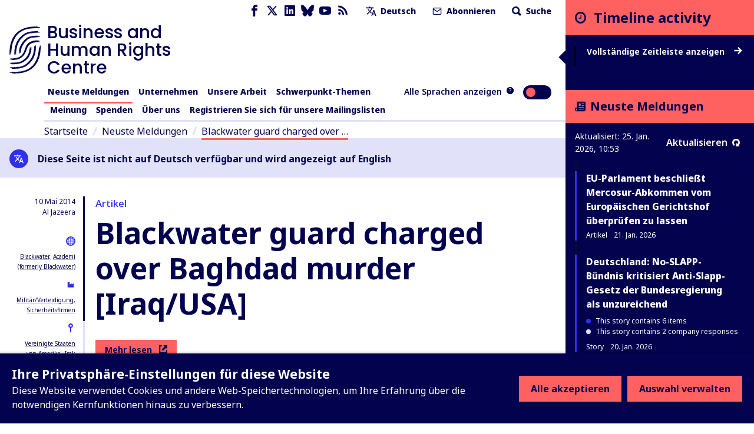

--- FILE ---
content_type: text/html; charset=utf-8
request_url: https://www.business-humanrights.org/de/neuste-meldungen/blackwater-guard-charged-over-baghdad-murder-iraqusa/
body_size: 40374
content:
<!DOCTYPE html>










<html lang="de"  >
  <head>
    <title>
      
  
    Blackwater guard charged over Baghdad murder [Iraq/USA] - Business and Human Rights Centre
  

    </title>
    <meta name="viewport" content="width=device-width, initial-scale=1">
    <link rel="shortcut icon" type="image/png" href="https://www.business-humanrights.org/static/img/logo.42e17ee4b348.svg"/>

    <link rel="preconnect" href="https://fonts.googleapis.com">
    <link rel="preconnect" href="https://fonts.gstatic.com" crossorigin>
    <link href="https://fonts.googleapis.com/css2?family=Noto+Sans+JP:wght@400..800&family=Noto+Sans+KR:wght@400..800&family=Noto+Sans+SC:wght@400..800&family=Noto+Sans+TC:wght@400..800&family=Noto+Sans+Arabic:wght@400..800&family=Noto+Sans:ital,wght@0,400..800;1,400..800&family=Roboto:ital,wght@0,400..800;1,400..800&display=swap" rel="stylesheet">

    <link href="/static/dist/css/styles.5ddbeb10f951.css" rel="stylesheet">

    <link rel="stylesheet" href="https://cdn.jsdelivr.net/npm/flatpickr/dist/flatpickr.min.css">
    <link rel="canonical" href="https://www.business-humanrights.org/de/neuste-meldungen/blackwater-guard-charged-over-baghdad-murder-iraqusa/" />

    





<meta name="viewport" content="width=device-width,initial-scale=1">
<meta itemprop="name" content="Business and Human Rights Centre">

<meta property="og:title" content="Blackwater guard charged over Baghdad murder [Iraq/USA] - Business and Human Rights Centre" />
<meta property="og:type" content="article" />
<meta property="og:url" content="https://www.business-humanrights.org/de/neuste-meldungen/blackwater-guard-charged-over-baghdad-murder-iraqusa/" />
<meta property="og:site_name" content="Business and Human Rights Centre" />

<meta name="twitter:title" content="Blackwater guard charged over Baghdad murder [Iraq/USA] - Business and Human Rights Centre">
<meta name="twitter:card" content="summary_large_image">




  <meta name="description" content="Check out this page via the Business and Human Rights Centre" />
  <meta name="twitter:description" content="Check out this page via the Business and Human Rights Centre">
  <meta itemprop="description" content="Check out this page via the Business and Human Rights Centre">
  <meta property="og:description" content="Check out this page via the Business and Human Rights Centre" />





    
    <!-- Google Tag Manager -->
    <script>
   (function(w,d,s,l,i){w[l]=w[l]||[];w[l].push({'gtm.start':
      new Date().getTime(),event:'gtm.js'});var f=d.getElementsByTagName(s)[0],
      j=d.createElement(s),dl=l!='dataLayer'?'&l='+l:'';j.async=true;j.src=
      'https://www.googletagmanager.com/gtm.js?id='+i+dl;f.parentNode.insertBefore(j,f);
      })(window,document,'script','dataLayer','GTM-KTJ4VND');
</script>

<META HTTP-EQUIV="Content-type" CONTENT="text/html; charset=UTF-8">
    <!-- End Google Tag Manager -->
    <script>
      window.dataLayer = window.dataLayer || [];
      function gtag() { window.dataLayer.push(arguments); }
      gtag('consent', 'default', {
        ad_storage: 'denied',
        analytics_storage: 'denied',
        wait_for_update: 500,
      });

    </script>
    

    
      <script src="/static/dist/jsi18n/de/djangojs.93a3df450ece.js"></script>
    

    
    
  </head>

  <body  class="lang-de">
    <!-- Google Tag Manager (noscript) -->
      <noscript><iframe src="https://www.googletagmanager.com/ns.html?id=GTM-KTJ4VND"
      height="0" width="0" style="display:none;visibility:hidden"></iframe></noscript>
    <!-- End Google Tag Manager (noscript) -->
    
    <div id="sprite" style="position: absolute; width: 0; height: 0; overflow: hidden;">
      <svg xmlns="http://www.w3.org/2000/svg"><symbol id="abuses" viewBox="0 0 32 32"><title>abuses</title><path d="M3.617 27.486A2.753 2.753 0 005.973 28.8h20.053c.967 0 1.848-.491 2.357-1.314s.554-1.831.121-2.696L18.477 4.732c-.472-.945-1.422-1.532-2.478-1.532s-2.005.587-2.478 1.532L3.494 24.79a2.754 2.754 0 00.121 2.696zm.833-2.219L14.477 5.209c.295-.59.864-.942 1.523-.942s1.229.352 1.524.942l10.027 20.058c.266.532.238 1.152-.074 1.658s-.854.808-1.449.808H5.975c-.595 0-1.136-.302-1.449-.808s-.341-1.126-.075-1.658z"/><path d="M15.087 20.626h1.827a.534.534 0 00.531-.486l.724-8.095a.537.537 0 00-.531-.581h-3.276a.533.533 0 00-.531.581l.724 8.095a.534.534 0 00.531.486zm1.968-8.095l-.629 7.028h-.851l-.629-7.028h2.11zM16 21.827c-1.076 0-1.951.875-1.951 1.951s.875 1.951 1.951 1.951 1.951-.875 1.951-1.951-.875-1.951-1.951-1.951zm0 2.834a.885.885 0 010-1.768c.487 0 .884.397.884.884s-.397.884-.884.884z"/></symbol><symbol id="affiliation" viewBox="0 0 19 15"><title>affiliation</title><path d="M4.266 8.924c-.053.188-.155.361-.227.525.153-.059.319-.143.495-.185.334-.082.656-.05.898.228.24.276.236.599.123.923-.055.159-.145.306-.225.468.041-.021.085-.043.128-.067.229-.127.47-.201.734-.177.537.049.85.462.727.99-.053.229-.167.443-.237.622.146-.053.332-.145.528-.186.721-.152 1.212.377 1 1.084-.18.6-.594.973-1.194 1.144-.027.008-.053.021-.08.032h-.361c-.129-.064-.277-.104-.382-.195-.316-.274-.322-.63-.198-.994.054-.16.144-.306.221-.465-.058.03-.115.072-.178.09l-.302.092a1.284 1.284 0 01-.304.055c-.572.021-.933-.434-.798-1.002.054-.223.167-.431.237-.606-.154.055-.345.151-.546.19-.713.137-1.183-.374-.989-1.073.052-.189.154-.363.216-.504-.197.057-.424.16-.66.185-.639.066-1.036-.414-.888-1.04a1.66 1.66 0 011.42-1.235c.615-.057 1.02.464.842 1.1zM8.203 0c.032.01.063.026.096.032.637.114 1.11.473 1.49.98-.397.218-.785.428-1.169.646-.558.317-1.122.626-1.667.966-.607.378-.87.94-.77 1.655.138 1.003 1.088 1.886 2.253 1.36.534-.24 1.056-.51 1.581-.77.431-.215.853-.448 1.29-.647.157-.072.35-.1.525-.09.35.018.622.225.854.464.364.374.723.756 1.05 1.16.59.725 1.15 1.474 1.731 2.205.258.324.38.679.335 1.09-.058.54-.52.96-1.062.96-.145 0-.291-.023-.437-.036.063.465-.02.882-.421 1.167-.388.274-.813.256-1.25.08.026.475-.073.888-.494 1.138-.41.243-.832.211-1.254-.033v.17c-.033.682-.559 1.142-1.239 1.076-.287-.028-.536-.157-.769-.32-.095-.068-.142-.138-.133-.272.042-.696-.289-1.202-.891-1.382-.128-.038-.264-.051-.406-.078-.006-.362-.087-.703-.345-.98-.261-.28-.595-.394-.97-.414-.025-.868-.473-1.335-1.322-1.412l-.01-.18a1.24 1.24 0 00-1.035-1.181c-.517-.095-.973.062-1.39.354-.37.26-.634.608-.799 1.038a58.571 58.571 0 00-.134-.05L0 8.175V1.448L.037.865c.142.047.28.09.415.138.666.234 1.327.485 2 .696.272.085.57.118.855.11.394-.01.718-.238 1.04-.442.662-.42 1.34-.809 2.08-1.075C6.768.168 7.128.096 7.48 0h.723zm6.021.48c.446.228.87.502 1.324.712.296.137.623.224.946.282.427.076.852-.017 1.263-.136.418-.121.829-.268 1.243-.404v7.209c-.32.096-.64.199-.962.288-.594.166-1.16.104-1.653-.285a3.069 3.069 0 01-.527-.575c-.694-.924-1.366-1.866-2.16-2.707a18.953 18.953 0 00-1.086-1.043c-.441-.398-.95-.456-1.486-.221-.275.12-.538.269-.804.408-.662.347-1.314.715-1.988 1.036-.647.308-1.305.04-1.572-.594a1.043 1.043 0 01.303-1.224c.148-.119.31-.224.475-.316 1.17-.653 2.345-1.3 3.515-1.95.25-.14.493-.292.736-.444.804-.503 1.619-.452 2.433-.036z"/></symbol><symbol id="arrow-down" viewBox="0 0 17 19"><title>arrow-down</title><path d="M.692 10.424l7.942 7.942 8.174-7.942-2.058-2.058-4.617 4.617V.866h-3V12.75L2.75 8.366.692 10.424z" fill-rule="evenodd"/></symbol><symbol id="arrow-left" viewBox="0 0 30 28"><title>arrow-left</title><path d="M13.081 27.081L0 14 13.081.537l3.39 3.39-7.604 7.603h19.957v4.941l-19.572.002 7.219 7.219-3.39 3.39z"/></symbol><symbol id="arrow-right" viewBox="0 0 30 28"><title>arrow-right</title><path d="M16.56.919L29.641 14 16.56 27.463l-3.39-3.39 7.604-7.603H.817v-4.941l19.572-.002-7.219-7.219 3.39-3.39z"/></symbol><symbol id="arrow-up" viewBox="0 0 32 32"><title>arrow-up</title><path d="M7.609 16.943l7.057-7.057v15.448a1.333 1.333 0 002.666 0V9.886l7.057 7.057a1.332 1.332 0 101.885-1.885l-9.333-9.333-.007-.007a1.35 1.35 0 00-.425-.283 1.343 1.343 0 00-1.455.289l-9.333 9.333a1.332 1.332 0 101.885 1.885z"/></symbol><symbol id="attack-type" viewBox="0 0 16 19"><title>attack-type</title><path d="M7.773 0l7.772 4.318c0 8.637-4.318 12.955-7.772 14.682C3.455 17.273 0 12.955 0 4.318L7.773 0zm0 12.09a.863.863 0 10-.002 1.727.863.863 0 00.002-1.726zm.863-6.045H6.91v5.182h1.727V6.045z"/></symbol><symbol fill="none" id="bluesky" viewBox="0 0 24 22"><title>bluesky</title><path d="M5.202 1.654c2.752 2.111 5.712 6.393 6.798 8.69 1.087-2.297 4.046-6.579 6.798-8.69C20.783.13 24-1.05 24 2.703c0 .749-.42 6.293-.667 7.193-.856 3.13-3.978 3.927-6.755 3.444 4.854.845 6.089 3.642 3.422 6.439-5.064 5.312-7.279-1.333-7.847-3.036-.104-.312-.152-.458-.153-.334 0-.124-.05.022-.153.334-.568 1.703-2.782 8.348-7.847 3.036-2.667-2.797-1.432-5.594 3.422-6.439-2.777.483-5.899-.315-6.755-3.444C.42 8.996 0 3.452 0 2.703 0-1.05 3.217.13 5.202 1.653z" fill="currentColor"/></symbol><symbol id="burger" viewBox="0 0 32 32"><title>burger</title><path d="M28 12H4a1.333 1.333 0 000 2.666h24A1.333 1.333 0 0028 12zm0-5.333H4a1.333 1.333 0 000 2.666h24a1.333 1.333 0 000-2.666zm0 10.666H4a1.333 1.333 0 000 2.666h24a1.333 1.333 0 000-2.666zm0 5.334H4a1.333 1.333 0 000 2.666h24a1.333 1.333 0 000-2.666z"/></symbol><symbol id="chevron-down" viewBox="0 0 32 32"><title>chevron-down</title><path d="M7.057 12.943l8 8a1.332 1.332 0 001.885 0l8-8a1.332 1.332 0 10-1.885-1.885L16 18.115l-7.057-7.057a1.332 1.332 0 10-1.885 1.885z"/></symbol><symbol id="chevron-left" viewBox="0 0 32 32"><title>chevron-left</title><path d="M20.943 23.057L13.886 16l7.057-7.057a1.332 1.332 0 10-1.885-1.885l-8 8a1.332 1.332 0 000 1.885l8 8a1.332 1.332 0 101.885-1.885z"/></symbol><symbol id="chevron-right" viewBox="0 0 32 32"><title>chevron-right</title><path d="M12.943 24.943l8-8a1.332 1.332 0 000-1.885l-8-8a1.332 1.332 0 10-1.885 1.885L18.115 16l-7.057 7.057a1.332 1.332 0 101.885 1.885z"/></symbol><symbol id="chevron-up" viewBox="0 0 32 32"><title>chevron-up</title><path d="M24.943 19.057l-8-8a1.332 1.332 0 00-1.885 0l-8 8a1.332 1.332 0 101.885 1.885L16 13.885l7.057 7.057a1.332 1.332 0 101.885-1.885z"/></symbol><symbol id="clock" viewBox="0 0 19 19"><title>Clock icon</title><path d="M9.5 19c5.245 0 9.5-4.255 9.5-9.5S14.745 0 9.5 0 0 4.255 0 9.5 4.255 19 9.5 19zm0-2.77A6.736 6.736 0 012.77 9.5c0-3.71 3.02-6.73 6.73-6.73 3.71 0 6.73 3.02 6.73 6.73 0 3.71-3.02 6.73-6.73 6.73zm1.188-5.147a.39.39 0 00.395-.396V5.146a.39.39 0 00-.396-.396h-.791a.39.39 0 00-.396.396V9.5H6.73a.39.39 0 00-.397.396v.791a.39.39 0 00.396.396h3.958z" fill-rule="evenodd"/></symbol><symbol id="close" viewBox="0 0 32 32"><title>close</title><path d="M7.057 8.943L14.114 16l-7.057 7.057a1.332 1.332 0 101.885 1.885l7.057-7.057 7.057 7.057a1.332 1.332 0 101.885-1.885L17.884 16l7.057-7.057a1.332 1.332 0 10-1.885-1.885l-7.057 7.057-7.057-7.057a1.332 1.332 0 10-1.885 1.885z"/></symbol><symbol id="delete" viewBox="0 0 32 32"><title>delete</title><path d="M24 9.333v17.333a1.324 1.324 0 01-.391.942 1.331 1.331 0 01-.942.391H9.334a1.324 1.324 0 01-.942-.391 1.331 1.331 0 01-.391-.942V9.333zm-1.333-2.666V5.334a3.997 3.997 0 00-4-4.001h-5.333a3.997 3.997 0 00-4 4v1.333H4.001a1.333 1.333 0 000 2.666h1.333v17.333a3.997 3.997 0 004 4.001h13.333a3.997 3.997 0 004.001-4V9.333h1.333a1.333 1.333 0 000-2.666zM12 6.667V5.334a1.324 1.324 0 01.391-.942 1.331 1.331 0 01.942-.391h5.333a1.324 1.324 0 01.942.391 1.331 1.331 0 01.391.942v1.333zm0 8v8a1.333 1.333 0 002.666 0v-8a1.333 1.333 0 00-2.666 0zm5.333 0v8a1.333 1.333 0 002.666 0v-8a1.333 1.333 0 00-2.666 0z"/></symbol><symbol id="development-poverty" viewBox="0 0 32 32"><title>development-poverty</title><path d="M26.971 26.514H5.485V5.028a.456.456 0 10-.914 0v21.943c0 .253.204.457.457.457h21.943a.456.456 0 100-.914z"/><path d="M25.443 8.927a.457.457 0 10.823-.399L25.139 6.2a.459.459 0 00-.611-.213L22.2 7.114a.457.457 0 00.399.824l1.252-.606-3.592 8.683c-.049-.004-.096-.015-.146-.015-.691 0-1.286.389-1.597.956l-4.84-2.42a1.831 1.831 0 00-1.792-2.193 1.83 1.83 0 00-1.829 1.829c0 .471.184.897.478 1.222l-2.597 5.195c-.056-.005-.109-.017-.166-.017-1.008 0-1.829.82-1.829 1.829s.82 1.829 1.829 1.829 1.829-.82 1.829-1.829c0-.624-.315-1.175-.794-1.505l2.499-4.998a1.8 1.8 0 00.58.103c.556 0 1.048-.254 1.383-.646l5.02 2.51a1.828 1.828 0 001.825 1.793c1.008 0 1.829-.82 1.829-1.829 0-.634-.324-1.192-.815-1.52l3.635-8.787.681 1.406zM7.771 23.314a.915.915 0 010-1.828.915.915 0 010 1.828zm4.115-8.228a.915.915 0 010-1.828.915.915 0 010 1.828zm8.228 3.657a.915.915 0 010-1.828.915.915 0 010 1.828z"/></symbol><symbol id="discrimination" viewBox="0 0 32 32"><title>discrimination</title><path d="M21.165 6.909c-.292 0-.567.072-.809.198v-.949a1.77 1.77 0 00-1.769-1.769c-.327 0-.633.091-.896.247a1.772 1.772 0 00-1.697-1.274 1.77 1.77 0 00-1.695 1.266 1.751 1.751 0 00-.883-.238 1.77 1.77 0 00-1.769 1.769v4.976a2.567 2.567 0 00-1.618-.574.962.962 0 00-.96.96v6.617c0 1.547 1.075 3.218 2.521 4.266.024.025.05.048.08.068.003.002.293.198.293.47v5.216a.48.48 0 00.96 0v-5.021c.344.133.694.232 1.047.28a.482.482 0 00.54-.411.479.479 0 00-.411-.54c-.627-.085-1.257-.356-1.828-.743a.819.819 0 00-.07-.05c-1.232-.864-2.173-2.271-2.173-3.535v-6.617a1.62 1.62 0 011.618 1.619v2.543c0 .256.201.463.453.477l.024.003c.096.001 2.36.063 2.86 3.044a.48.48 0 10.947-.159c-.485-2.891-2.414-3.609-3.324-3.787V6.159a.81.81 0 011.618 0v5.808a.48.48 0 00.96 0V5.131a.81.81 0 011.618 0v6.836c0 .265.215.48.48.48l.008-.001.008.001a.48.48 0 00.48-.48V6.159a.81.81 0 011.618 0v7.275a.48.48 0 00.96 0V8.679a.81.81 0 011.618 0v7.943c0 4.389-3.636 5.727-4.051 5.866a.48.48 0 00.304.91 6.782 6.782 0 001.597-.789v5.55a.48.48 0 00.96 0v-5.876c0-.355.176-.603.253-.694 1.091-1.154 1.897-2.801 1.897-4.967V8.679a1.77 1.77 0 00-1.769-1.769z"/></symbol><symbol id="dollar" viewBox="0 0 32 32"><title>dollar</title><path d="M24.321 21.161c0 3.642-2.607 6.518-6.393 7.143v3.125c0 .321-.25.571-.571.571h-2.41a.575.575 0 01-.571-.571v-3.125c-4.178-.59-6.464-3.089-6.553-3.197a.592.592 0 01-.035-.733l1.839-2.41c.089-.125.25-.197.41-.214s.321.035.429.161c.035.018 2.536 2.41 5.696 2.41 1.75 0 3.642-.928 3.642-2.946 0-1.714-2.107-2.553-4.518-3.518-3.214-1.267-7.214-2.875-7.214-7.358 0-3.286 2.571-6 6.304-6.714V.571c0-.321.267-.571.571-.571h2.41c.321 0 .571.25.571.571v3.143c3.625.41 5.553 2.375 5.625 2.447a.573.573 0 01.089.679l-1.447 2.607a.529.529 0 01-.41.286.593.593 0 01-.482-.125c-.018-.018-2.178-1.928-4.857-1.928-2.267 0-3.839 1.125-3.839 2.75 0 1.893 2.178 2.733 4.714 3.714 3.286 1.267 7 2.714 7 7.018z"/></symbol><symbol id="download" viewBox="0 0 32 32"><title>download</title><path d="M26.667 20v5.333a1.324 1.324 0 01-.391.942 1.331 1.331 0 01-.942.391H6.667a1.324 1.324 0 01-.942-.391 1.331 1.331 0 01-.391-.942V20a1.333 1.333 0 00-2.666 0v5.333a3.997 3.997 0 004 4.001h18.667a3.997 3.997 0 004.001-4v-5.333a1.333 1.333 0 00-2.666 0zm-9.334-3.219V4a1.333 1.333 0 00-2.666 0v12.781l-4.391-4.391a1.332 1.332 0 10-1.885 1.885l6.667 6.667.008.008a1.324 1.324 0 00.927.382h.015a1.344 1.344 0 00.935-.39l6.667-6.667a1.332 1.332 0 10-1.885-1.885z"/></symbol><symbol id="email" viewBox="0 0 32 32"><title>email</title><path d="M4 10.561l11.236 7.865c.453.313 1.06.328 1.529 0L28 10.561V24a1.312 1.312 0 01-.393.94 1.312 1.312 0 01-.94.393H5.334a1.312 1.312 0 01-.94-.393 1.312 1.312 0 01-.393-.94zM1.333 8.016V24c0 .537.108 1.053.303 1.524.204.492.503.933.871 1.303s.811.668 1.303.871a3.98 3.98 0 001.524.303h21.333a3.98 3.98 0 001.524-.303c.492-.204.933-.503 1.303-.871s.668-.811.871-1.303A3.98 3.98 0 0030.668 24V7.977a3.976 3.976 0 00-.303-1.5c-.204-.492-.503-.933-.871-1.303s-.811-.668-1.303-.871a3.962 3.962 0 00-1.524-.304H5.334a3.98 3.98 0 00-1.524.303 4.05 4.05 0 00-1.303.871 3.996 3.996 0 00-1.174 2.804V8zm26.526-.611L16 15.705l-11.859-8.3c.064-.127.149-.244.251-.345.127-.127.275-.227.439-.293.155-.064.324-.1.503-.1h21.333a1.312 1.312 0 01.94.393c.101.101.187.219.251.345z"/></symbol><symbol id="environment" viewBox="0 0 32 32"><title>environment</title><path d="M26.514 26.057h-3.703V22.4c2.56-.137 3.886-1.509 3.886-4.069 0-2.88-1.737-7.269-4.343-7.269s-4.343 4.343-4.343 7.269c0 2.56 1.28 3.931 3.886 4.069v3.657h-10.24v-5.531c3.657-.137 5.44-1.966 5.44-5.531 0-3.977-2.469-9.966-5.897-9.966S5.303 11.018 5.303 15.04c0 3.566 1.783 5.394 5.44 5.531v5.486H5.486c-.274 0-.457.183-.457.457s.183.457.457.457h21.029c.274 0 .457-.183.457-.457s-.183-.457-.457-.457zM11.2 10.011c-.274 0-.457.183-.457.457v2.926l-1.509-1.509c-.183-.183-.457-.183-.64 0s-.183.457 0 .64l2.194 2.194v2.103l-1.509-1.509c-.183-.183-.457-.183-.64 0s-.183.457 0 .64l2.194 2.194v1.554c-3.109-.137-4.526-1.554-4.526-4.617 0-3.977 2.423-9.097 4.983-9.097s4.983 5.12 4.983 9.097c0 3.063-1.417 4.48-4.526 4.617v-1.554l2.194-2.194c.183-.183.183-.457 0-.64s-.457-.183-.64 0l-1.509 1.509v-2.103l2.194-2.194c.183-.183.183-.457 0-.64s-.457-.183-.64 0l-1.509 1.509v-2.926c-.183-.229-.366-.457-.64-.457zm11.154 4.618c-.274 0-.457.183-.457.457v1.737L21.028 16c-.183-.183-.457-.183-.64 0s-.183.457 0 .64l1.509 1.509v1.143l-.869-.869c-.183-.183-.457-.183-.64 0s-.183.457 0 .64l1.509 1.509v.914c-2.057-.137-2.971-1.097-2.971-3.154 0-2.789 1.646-6.354 3.429-6.354s3.429 3.566 3.429 6.354c0 2.057-.914 3.017-2.971 3.154v-.914l1.509-1.509c.183-.183.183-.457 0-.64s-.457-.183-.64 0l-.869.869v-1.143l1.509-1.509c.183-.183.183-.457 0-.64s-.457-.183-.64 0l-.869.869v-1.783a.491.491 0 00-.457-.457z"/><path d="M20.206 9.554c1.051 0 1.92-.869 1.92-1.92s-.869-1.92-1.92-1.92-1.92.823-1.92 1.92.869 1.92 1.92 1.92zm0-2.971c.549 0 1.006.457 1.006 1.006s-.457 1.006-1.006 1.006S19.2 8.138 19.2 7.589s.457-1.006 1.006-1.006z"/></symbol><symbol id="external-link" viewBox="0 0 17 17"><title>external-link</title><path d="M14.167 14.167H2.833V2.876l2.834-.043V0H0v17h17V9.917h-2.833v4.25zM8.5 0l2.833 2.833-6.032 6.032L8.134 11.7l6.032-6.032L17 8.5V0H8.5z" fill-rule="evenodd"/></symbol><symbol id="facebook" viewBox="0 0 32 32"><title>facebook</title><path d="M19 6h5V0h-5c-3.86 0-7 3.14-7 7v3H8v6h4v16h6V16h5l1-6h-6V7c0-.542.458-1 1-1z"/></symbol><symbol id="filter" viewBox="0 0 22 28"><title>filter</title><path d="M21.922 4.609a.984.984 0 01-.219 1.094L14 13.406V25c0 .406-.25.766-.609.922A1.158 1.158 0 0113 26a.932.932 0 01-.703-.297l-4-4A.996.996 0 018 21v-7.594L.297 5.703a.984.984 0 01-.219-1.094C.234 4.25.594 4 1 4h20c.406 0 .766.25.922.609z"/></symbol><symbol fill="none" id="flag" viewBox="0 0 19 21"><title>flag</title><path d="M0 20.542V0h10.875l.483 2.417h6.767V14.5H9.667l-.484-2.417H2.417v8.459H0z" fill="#E11B41"/></symbol><symbol id="gender" viewBox="0 0 19 16"><title>gender</title><path d="M18.408 4.182a.104.104 0 010-.048.688.688 0 00-.256-.36l-.072-.048-.216-.096h-.096l-2.823-.64a.815.815 0 00-.312 1.6l1.36.272-1.208 1.216a5.543 5.543 0 00-1.976-1.104A5.6 5.6 0 102.563 8.67l-.632.623-.56-.543A.803.803 0 00.235 9.885l.576.544-.568.56a.8.8 0 000 1.136.8.8 0 001.136 0l.56-.568.568.568a.8.8 0 001.128-1.136l-.56-.56.568-.576a5.543 5.543 0 001.967 1.072A5.6 5.6 0 1015.857 7.23l1.271-1.264.272 1.36a.8.8 0 00.8.648h.152a.8.8 0 00.632-.944l-.576-2.848zM8.378 7.518a4 4 0 012.751-1.168 4 4 0 01-3.839 3.2 4.055 4.055 0 011.088-2.032zm-4-4.8A4 4 0 0111.13 4.75a5.6 5.6 0 00-3.88 1.64 5.647 5.647 0 00-1.536 2.871 4.167 4.167 0 01-1.335-.88 4 4 0 010-5.662zm9.663 10.463a4 4 0 01-6.75-2.032 5.6 5.6 0 003.918-1.6 5.647 5.647 0 001.536-2.871c.498.204.952.503 1.336.88a4 4 0 010 5.663l-.04-.04z"/></symbol><symbol id="globe-blue" viewBox="0 0 19 19"><title>globe</title><path d="M14.5 5a9.5 9.5 0 110 19 9.5 9.5 0 010-19zm-3.572 14.598l.093.218a7.8 7.8 0 001.053 1.783c.61.208 1.256.34 1.926.385v-1.991a15.495 15.495 0 01-3.072-.395zm7.143 0l-.137.032a15.49 15.49 0 01-2.933.362v1.992a7.468 7.468 0 001.926-.385c.435-.539.824-1.217 1.144-2.002zm-9.826-.958l.02.03a7.541 7.541 0 002.095 2.085 11.08 11.08 0 01-.62-1.494 11.198 11.198 0 01-1.495-.621zm12.51 0l-.158.078c-.417.202-.864.384-1.336.543-.18.533-.388 1.033-.621 1.494a7.54 7.54 0 002.115-2.115zM14 15l-3.992.001a14.18 14.18 0 00.529 3.462c1.04.3 2.211.489 3.463.529V15zm4.992.001L15 15l.001 3.992a14.18 14.18 0 003.462-.529c.3-1.04.489-2.21.529-3.462zm-9.984 0H7.016c.045.67.177 1.316.385 1.926.539.435 1.217.824 2.002 1.144a15.418 15.418 0 01-.395-3.07zm12.976 0h-1.992a15.495 15.495 0 01-.394 3.071c.784-.321 1.462-.71 2.001-1.146.208-.61.34-1.255.385-1.925zM9.402 10.928l-.218.093a7.8 7.8 0 00-1.783 1.053A7.486 7.486 0 007.016 14h1.991c.033-1.082.17-2.116.395-3.072zm4.598-.92a14.18 14.18 0 00-3.463.529c-.3 1.04-.489 2.211-.529 3.463H14zm1.001 0L15 14h3.992a14.18 14.18 0 00-.529-3.463 14.18 14.18 0 00-3.462-.529zm4.596.92l.033.138c.206.918.332 1.904.363 2.934h1.99a7.468 7.468 0 00-.384-1.927c-.539-.435-1.217-.824-2.002-1.144zM10.36 8.246l-.03.02a7.541 7.541 0 00-2.085 2.095c.46-.233.961-.442 1.494-.62.18-.534.388-1.034.621-1.495zm8.28 0l.078.158c.202.417.384.864.543 1.336.533.18 1.033.388 1.494.621a7.54 7.54 0 00-2.115-2.115zM14 7.016a7.468 7.468 0 00-1.927.385c-.435.539-.824 1.217-1.144 2.002A15.43 15.43 0 0114 9.007zm1 0l.001 1.992c1.081.032 2.115.17 3.071.394-.321-.784-.71-1.462-1.146-2.001a7.486 7.486 0 00-1.925-.385z" transform="translate(-5 -5)" fill="currentColor" fill-rule="evenodd"/></symbol><symbol id="globe" viewBox="0 0 19 19"><title>globe</title><path d="M14.5 5a9.5 9.5 0 110 19 9.5 9.5 0 010-19zm-3.572 14.598l.093.218a7.8 7.8 0 001.053 1.783c.61.208 1.256.34 1.926.385v-1.991a15.495 15.495 0 01-3.072-.395zm7.143 0l-.137.032a15.49 15.49 0 01-2.933.362v1.992a7.468 7.468 0 001.926-.385c.435-.539.824-1.217 1.144-2.002zm-9.826-.958l.02.03a7.541 7.541 0 002.095 2.085 11.08 11.08 0 01-.62-1.494 11.198 11.198 0 01-1.495-.621zm12.51 0l-.158.078c-.417.202-.864.384-1.336.543-.18.533-.388 1.033-.621 1.494a7.54 7.54 0 002.115-2.115zM14 15l-3.992.001a14.18 14.18 0 00.529 3.462c1.04.3 2.211.489 3.463.529V15zm4.992.001L15 15l.001 3.992a14.18 14.18 0 003.462-.529c.3-1.04.489-2.21.529-3.462zm-9.984 0H7.016c.045.67.177 1.316.385 1.926.539.435 1.217.824 2.002 1.144a15.418 15.418 0 01-.395-3.07zm12.976 0h-1.992a15.495 15.495 0 01-.394 3.071c.784-.321 1.462-.71 2.001-1.146.208-.61.34-1.255.385-1.925zM9.402 10.928l-.218.093a7.8 7.8 0 00-1.783 1.053A7.486 7.486 0 007.016 14h1.991c.033-1.082.17-2.116.395-3.072zm4.598-.92a14.18 14.18 0 00-3.463.529c-.3 1.04-.489 2.211-.529 3.463H14zm1.001 0L15 14h3.992a14.18 14.18 0 00-.529-3.463 14.18 14.18 0 00-3.462-.529zm4.596.92l.033.138c.206.918.332 1.904.363 2.934h1.99a7.468 7.468 0 00-.384-1.927c-.539-.435-1.217-.824-2.002-1.144zM10.36 8.246l-.03.02a7.541 7.541 0 00-2.085 2.095c.46-.233.961-.442 1.494-.62.18-.534.388-1.034.621-1.495zm8.28 0l.078.158c.202.417.384.864.543 1.336.533.18 1.033.388 1.494.621a7.54 7.54 0 00-2.115-2.115zM14 7.016a7.468 7.468 0 00-1.927.385c-.435.539-.824 1.217-1.144 2.002A15.43 15.43 0 0114 9.007zm1 0l.001 1.992c1.081.032 2.115.17 3.071.394-.321-.784-.71-1.462-1.146-2.001a7.486 7.486 0 00-1.925-.385z" transform="translate(-5 -5)" fill-rule="evenodd"/></symbol><symbol id="groups" viewBox="0 0 32 32"><title>groups</title><path d="M11.901 14.315h8.198a.533.533 0 00.533-.533v-2.845a1.948 1.948 0 00-1.946-1.946h-5.372a1.948 1.948 0 00-1.946 1.946v2.845c0 .295.239.533.533.533zm.533-3.379c0-.485.395-.88.88-.88h5.372c.485 0 .88.395.88.88v2.311h-1.035v-.881a.533.533 0 10-1.066 0v.881h-2.929v-.881a.533.533 0 10-1.066 0v.881h-1.035v-2.311zm.874-5.548c0 1.484 1.208 2.692 2.692 2.692s2.692-1.207 2.692-2.692S17.484 2.696 16 2.696s-2.692 1.207-2.692 2.692zm4.317 0c0 .896-.729 1.625-1.625 1.625s-1.625-.729-1.625-1.625.729-1.625 1.625-1.625 1.625.729 1.625 1.625zM29.333 28.77v-2.845a1.948 1.948 0 00-1.946-1.946h-5.373a1.948 1.948 0 00-1.946 1.946v2.845c0 .295.239.533.533.533H28.8a.533.533 0 00.533-.533zm-1.066-.533h-1.035v-.881a.533.533 0 10-1.066 0v.881h-2.929v-.881a.533.533 0 10-1.066 0v.881h-1.035v-2.311c0-.485.395-.88.88-.88h5.373c.485 0 .88.395.88.88v2.311zm-6.258-7.86c0 1.484 1.208 2.692 2.692 2.692s2.692-1.207 2.692-2.692-1.208-2.692-2.692-2.692a2.695 2.695 0 00-2.692 2.692zm4.317 0c0 .896-.729 1.625-1.625 1.625s-1.625-.729-1.625-1.625.729-1.625 1.625-1.625 1.625.729 1.625 1.625zM3.2 29.304h8.199a.533.533 0 00.533-.533v-2.845a1.948 1.948 0 00-1.946-1.946H4.613a1.948 1.948 0 00-1.946 1.946v2.845c0 .295.239.533.533.533zm.533-3.378c0-.485.395-.88.88-.88h5.373c.485 0 .88.395.88.88v2.311H9.831v-.881a.533.533 0 10-1.066 0v.881H5.836v-.881a.533.533 0 10-1.066 0v.881H3.735v-2.311zm.875-5.549c0 1.484 1.208 2.692 2.692 2.692s2.692-1.207 2.692-2.692-1.208-2.692-2.692-2.692a2.695 2.695 0 00-2.692 2.692zm4.316 0c0 .896-.729 1.625-1.625 1.625s-1.625-.729-1.625-1.625.729-1.625 1.625-1.625 1.625.729 1.625 1.625zm4.659 1.49L16 19.449l2.417 2.418a.532.532 0 10.754-.754l-2.638-2.639v-2.932a.533.533 0 10-1.066 0v2.932l-2.638 2.639a.534.534 0 00.754.754z"/></symbol><symbol id="health" viewBox="0 0 32 32"><title>health</title><path d="M10.49 5.44c-3.447.08-6.53 2.795-6.53 6.86 0 1.147.174 2.196.48 3.15H2.551a.64.64 0 000 1.28h8.811a.642.642 0 00.588-.386l.002-.004 1.12-2.58 2.47 6.39a.641.641 0 001.168.054l.002-.004 2.54-5.35.86 1.55a.64.64 0 00.56.33h2.939a.64.64 0 100-1.28h-2.56l-1.28-2.3a.64.64 0 00-1.138.027l-.002.004-2.43 5.13-2.5-6.47a.642.642 0 00-.662-.41h.003a.639.639 0 00-.528.386l-.002.004-1.57 3.63h-5.14a8.757 8.757 0 01-.56-3.15c0-3.434 2.46-5.515 5.27-5.58 1.685-.039 3.509.663 5.01 2.38a.64.64 0 00.959.001l.001-.001c2.002-2.289 4.561-2.79 6.63-2.1s3.65 2.553 3.65 5.3c0 3.489-1.722 5.718-4.02 7.66-2.145 1.813-4.755 3.297-6.75 5.12-2.717-2.484-6.564-4.363-8.82-7.24a.64.64 0 00-1.008.791l-.001-.001c2.654 3.383 6.937 5.315 9.39 7.74a.64.64 0 00.9 0c1.833-1.812 4.674-3.372 7.11-5.43 1.383-1.169 2.632-2.532 3.46-4.21h2.429a.64.64 0 100-1.28h-1.9c.311-.952.49-1.997.49-3.15 0-3.252-1.965-5.658-4.52-6.51-2.392-.798-5.289-.224-7.54 2.01-1.644-1.619-3.609-2.403-5.49-2.36z"/></symbol><symbol id="industry" viewBox="0 0 29 29"><title>C4067174-3DD9-4B9E-AD64-284FDAAE6338@1x</title><path d="M6 23a1 1 0 01-1-1V7a1 1 0 011-1h4.333a1 1 0 011 1v7l4.8-3.031a1 1 0 011.534.845V14l4.799-3.031a1 1 0 011.534.845V22a1 1 0 01-1 1H6z" fill-rule="evenodd"/></symbol><symbol id="information-outline" viewBox="0 0 32 32"><title>information-outline</title><path d="M5.159 26.841A15.291 15.291 0 01.478 15.812C.478 7.344 7.343.479 15.811.479c4.328 0 8.237 1.793 11.025 4.677l.004.004a15.28 15.28 0 014.304 10.652c0 8.468-6.865 15.333-15.333 15.333-4.14 0-7.898-1.641-10.657-4.308l.004.004zm19.52-2.162A12.235 12.235 0 0028.274 16c0-6.778-5.495-12.274-12.274-12.274a12.237 12.237 0 00-8.679 3.595A12.235 12.235 0 003.726 16c0 6.778 5.495 12.274 12.274 12.274 3.389 0 6.458-1.374 8.679-3.595zm-10.212-7.146v-3.067h3.067v9.2h-3.067v-6.133zm0-9.2h3.067V11.4h-3.067V8.333z"/></symbol><symbol id="information" viewBox="0 0 32 32"><title>information</title><path d="M27.607 7.443c.614.614 1.128 1.84 1.128 2.719v19.102c0 .879-.713 1.592-1.592 1.592H4.857a1.592 1.592 0 01-1.592-1.592V2.734c0-.879.713-1.592 1.592-1.592h14.857c.879 0 2.106.514 2.719 1.128zm-7.362-4.045v6.234h6.234c-.099-.282-.249-.563-.365-.68l-5.19-5.19c-.117-.117-.398-.265-.68-.365zm6.368 25.337V11.756h-6.898a1.592 1.592 0 01-1.592-1.592V3.266H5.388v25.47h21.224zM9.633 14.408c0-.298.232-.53.53-.53h11.673c.298 0 .53.232.53.53v1.062c0 .298-.232.53-.53.53H10.163a.523.523 0 01-.53-.53v-1.062zm12.204 3.714c.298 0 .53.232.53.53v1.062c0 .298-.232.53-.53.53H10.164a.523.523 0 01-.53-.53v-1.062c0-.298.232-.53.53-.53h11.673zm0 4.245c.298 0 .53.232.53.53v1.062c0 .298-.232.53-.53.53H10.164a.523.523 0 01-.53-.53v-1.062c0-.298.232-.53.53-.53h11.673z"/></symbol><symbol id="instagram" viewBox="0 0 32 32"><title>instagram</title><path d="M16 2.881c4.275 0 4.781.019 6.462.094 1.563.069 2.406.331 2.969.55a4.952 4.952 0 011.837 1.194 5.015 5.015 0 011.2 1.838c.219.563.481 1.412.55 2.969.075 1.688.094 2.194.094 6.463s-.019 4.781-.094 6.463c-.069 1.563-.331 2.406-.55 2.969a4.94 4.94 0 01-1.194 1.837 5.02 5.02 0 01-1.837 1.2c-.563.219-1.413.481-2.969.55-1.688.075-2.194.094-6.463.094s-4.781-.019-6.463-.094c-1.563-.069-2.406-.331-2.969-.55a4.952 4.952 0 01-1.838-1.194 5.02 5.02 0 01-1.2-1.837c-.219-.563-.481-1.413-.55-2.969-.075-1.688-.094-2.194-.094-6.463s.019-4.781.094-6.463c.069-1.563.331-2.406.55-2.969a4.964 4.964 0 011.194-1.838 5.015 5.015 0 011.838-1.2c.563-.219 1.412-.481 2.969-.55 1.681-.075 2.188-.094 6.463-.094zM16 0c-4.344 0-4.887.019-6.594.094-1.7.075-2.869.35-3.881.744-1.056.412-1.95.956-2.837 1.85a7.833 7.833 0 00-1.85 2.831C.444 6.538.169 7.7.094 9.4.019 11.113 0 11.656 0 16s.019 4.887.094 6.594c.075 1.7.35 2.869.744 3.881.413 1.056.956 1.95 1.85 2.837a7.82 7.82 0 002.831 1.844c1.019.394 2.181.669 3.881.744 1.706.075 2.25.094 6.594.094s4.888-.019 6.594-.094c1.7-.075 2.869-.35 3.881-.744 1.05-.406 1.944-.956 2.831-1.844s1.438-1.781 1.844-2.831c.394-1.019.669-2.181.744-3.881.075-1.706.094-2.25.094-6.594s-.019-4.887-.094-6.594c-.075-1.7-.35-2.869-.744-3.881a7.506 7.506 0 00-1.831-2.844A7.82 7.82 0 0026.482.843C25.463.449 24.301.174 22.601.099c-1.712-.081-2.256-.1-6.6-.1z"/><path d="M16 7.781c-4.537 0-8.219 3.681-8.219 8.219s3.681 8.219 8.219 8.219 8.219-3.681 8.219-8.219A8.221 8.221 0 0016 7.781zm0 13.55a5.331 5.331 0 110-10.663 5.331 5.331 0 010 10.663zM26.462 7.456a1.919 1.919 0 11-3.838 0 1.919 1.919 0 013.838 0z"/></symbol><symbol id="investment-trade-globalisation" viewBox="0 0 32 32"><title>investment-trade-globalisation</title><path d="M25.811 15.496c.027-.321.045-.644.045-.968 0-6.246-5.082-11.328-11.328-11.328S3.2 8.282 3.2 14.528c0 6.246 5.082 11.328 11.328 11.328.322 0 .646-.018.968-.045a7.37 7.37 0 005.92 2.989c4.072 0 7.384-3.313 7.384-7.384a7.37 7.37 0 00-2.989-5.92zm-11.816 9.227c-1.461-.345-2.753-2.078-3.552-4.534a11.953 11.953 0 013.552-.693v5.227zm0-6.294c-1.329.054-2.63.302-3.843.735a18.989 18.989 0 01-.543-4.103h4.386v3.368zm-4.386-4.434a18.98 18.98 0 01.543-4.103c1.213.434 2.514.681 3.843.735v3.368H9.609zm5.452-9.662c1.461.345 2.753 2.079 3.553 4.534a11.953 11.953 0 01-3.553.693V4.333zM13.995 9.56a11.934 11.934 0 01-3.553-.693c.799-2.456 2.091-4.19 3.553-4.534V9.56zm1.066 1.067a13.023 13.023 0 003.843-.735c.314 1.251.505 2.641.543 4.103h-4.386v-3.368zm5.453 3.368a20.053 20.053 0 00-.601-4.516 11.406 11.406 0 002.468-1.544 10.207 10.207 0 012.382 6.059h-4.248zm-.903-5.545c-.51-1.538-1.209-2.814-2.044-3.724a10.264 10.264 0 014.082 2.43c-.619.501-1.3.94-2.039 1.293zm-10.166 0a10.302 10.302 0 01-2.039-1.293 10.26 10.26 0 014.082-2.43c-.834.91-1.534 2.186-2.043 3.724zm-.301 1.029a20.044 20.044 0 00-.601 4.515H4.294c.119-2.3.989-4.402 2.382-6.059.743.61 1.571 1.13 2.468 1.544zm-.602 5.582c.038 1.626.249 3.151.601 4.515-.898.413-1.725.934-2.468 1.544a10.207 10.207 0 01-2.382-6.059h4.249zm.903 5.545c.51 1.538 1.209 2.814 2.043 3.723a10.27 10.27 0 01-4.082-2.43c.619-.501 1.3-.94 2.039-1.293zm5.616-5.545h2.612a7.42 7.42 0 00-2.612 2.613v-2.613zm6.355 12.672c-3.483 0-6.317-2.834-6.317-6.317s2.834-6.318 6.317-6.318 6.317 2.834 6.317 6.318a6.324 6.324 0 01-6.317 6.317z"/><path d="M22.691 19.552h1.067a2.342 2.342 0 00-1.809-2.275v-.658h-1.067v.658c-1.034.243-1.808 1.168-1.808 2.275s.774 2.032 1.808 2.275v2.497a1.277 1.277 0 01-.742-1.155h-1.067c0 1.107.774 2.032 1.808 2.275v.769h1.067v-.768c1.034-.243 1.809-1.168 1.809-2.275s-.774-2.032-1.809-2.275v-2.497c.437.203.742.643.742 1.155zm-2.55 0c0-.512.305-.952.742-1.155v2.309a1.275 1.275 0 01-.742-1.154zm2.55 3.617c0 .512-.305.952-.742 1.155v-2.309c.437.203.742.642.742 1.154z"/></symbol><symbol id="issues" viewBox="0 0 20 18"><title>issues</title><path d="M24.618 19.533L17.315 7.305A2.65 2.65 0 0015 6a2.65 2.65 0 00-2.315 1.305L5.382 19.533c-.506.842-.506 1.852-.022 2.715a2.655 2.655 0 002.337 1.368h14.606a2.63 2.63 0 002.337-1.368c.484-.863.484-1.873-.022-2.715zM15 20.754a1.132 1.132 0 01-1.137-1.137c0-.631.506-1.136 1.137-1.136s1.137.505 1.137 1.136c0 .632-.506 1.137-1.137 1.137zm1.22-8.65l-.4 4.693a.82.82 0 01-.883.737c-.4-.042-.716-.358-.737-.737l-.4-4.693a1.226 1.226 0 012.442-.21c-.021.062-.021.146-.021.21z" transform="translate(-5 -6)"/></symbol><symbol fill="none" id="know-the-chain-logo" viewBox="0 0 410 320"><title>know-the-chain-logo</title><mask id="a" fill="#fff"><path d="M0 0h410v320H0V0z"/></mask><path d="M0 0h410v320H0V0z" fill="#fff" fill-opacity=".85"/><path d="M3 320V0h-6v320h6z" fill="#FFCB05" mask="url(#a)"/><g clip-path="url(#clip0_580_1387)"><mask id="b" style="mask-type:luminance" maskUnits="userSpaceOnUse" x="40" y="118" width="330" height="84"><path d="M369.997 118.165H40v83.667h329.997v-83.667z" fill="#fff"/></mask><g mask="url(#b)"><path d="M84.646 133.003a1.76 1.76 0 01-1.09 1.63 1.76 1.76 0 01-.676.133h-2.551a1.754 1.754 0 01-1.628-1.089 1.76 1.76 0 01-.133-.674l-.924-13.071a1.765 1.765 0 011.767-1.764h4.387a1.761 1.761 0 011.632 1.088c.088.214.134.444.134.676l-.918 13.071z" fill="#575756"/><path d="M82.882 185.231h-2.55a1.759 1.759 0 00-1.766 1.761l-.919 13.079a1.763 1.763 0 001.764 1.758h4.39a1.77 1.77 0 001.246-.514 1.763 1.763 0 00.517-1.244l-.92-13.079a1.76 1.76 0 00-1.762-1.761z" fill="#FFD544"/><path d="M75.228 133.592a1.76 1.76 0 01-1.052 2.263l-2.397.87a1.765 1.765 0 01-2.263-1.054l-5.344-11.969a1.767 1.767 0 011.057-2.263l4.122-1.499a1.772 1.772 0 011.35.057 1.765 1.765 0 01.913.995l3.614 12.6z" fill="#575756"/><path d="M87.984 186.406a1.767 1.767 0 011.054-2.264l2.395-.87a1.765 1.765 0 012.263 1.055l5.335 11.968a1.774 1.774 0 01-1.057 2.266l-4.122 1.502a1.767 1.767 0 01-2.263-1.058l-3.605-12.599z" fill="#FC0"/><path d="M66.583 137.364a1.773 1.773 0 01-.218 2.49l-1.953 1.638a1.767 1.767 0 01-2.487-.218l-9.105-9.424a1.757 1.757 0 01-.214-1.949 1.76 1.76 0 01.431-.537l3.35-2.821a1.767 1.767 0 012.488.217l7.708 10.604z" fill="#878787"/><path d="M96.629 182.633a1.771 1.771 0 01-.407-1.289 1.77 1.77 0 01.624-1.198l1.954-1.638a1.767 1.767 0 012.486.218l9.103 9.421a1.764 1.764 0 01-.215 2.486l-3.349 2.822a1.77 1.77 0 01-2.489-.221l-7.707-10.601z" fill="#FC0"/><path d="M59.746 143.869a1.765 1.765 0 01.645 2.411l-1.273 2.208a1.773 1.773 0 01-1.761.866 1.76 1.76 0 01-.653-.222l-11.787-5.737a1.764 1.764 0 01-.645-2.411l2.19-3.801a1.77 1.77 0 012.415-.647l10.869 7.333z" fill="#878787"/><path d="M55.546 152.316a1.76 1.76 0 011.417 1.359c.05.227.055.461.015.689l-.441 2.512a1.772 1.772 0 01-.726 1.141 1.776 1.776 0 01-1.32.293l-13.032-1.381a1.756 1.756 0 01-1.14-.725 1.763 1.763 0 01-.291-1.321l.762-4.319a1.76 1.76 0 012.045-1.432l12.711 3.184z" fill="#B2B2B2"/><path d="M54.491 161.695a1.757 1.757 0 011.32.291 1.756 1.756 0 01.726 1.141l.44 2.511a1.77 1.77 0 01-.788 1.798c-.196.125-.414.21-.643.251l-12.71 3.167a1.758 1.758 0 01-2.046-1.432l-.762-4.319a1.763 1.763 0 011.431-2.035l13.032-1.373z" fill="#DADADA"/><path d="M57.589 170.628c-.31 0-.614.081-.882.234l-11.79 5.743a1.764 1.764 0 00-.645 2.411l2.194 3.798a1.764 1.764 0 002.413.645l10.858-7.328a1.768 1.768 0 00.645-2.414l-1.272-2.207a1.755 1.755 0 00-1.53-.882" fill="#FFEAAD"/><path d="M63.276 178.095a1.761 1.761 0 00-1.35.631l-9.109 9.421a1.766 1.766 0 00.218 2.486l3.348 2.822a1.768 1.768 0 002.487-.218l7.696-10.604a1.77 1.77 0 00-.215-2.487l-1.953-1.638a1.773 1.773 0 00-1.136-.413" fill="#FFE07D"/><path d="M101.286 141.271a1.773 1.773 0 01-2.492.218l-1.953-1.638a1.769 1.769 0 01-.22-2.487l7.698-10.604a1.77 1.77 0 012.487-.217l3.348 2.821a1.764 1.764 0 01.221 2.486l-9.089 9.421z" fill="#101010"/><path d="M71.176 183.16a1.764 1.764 0 00-1.66 1.161l-5.344 11.974a1.774 1.774 0 001.057 2.266l4.122 1.499a1.759 1.759 0 002.26-1.055l3.609-12.599a1.767 1.767 0 00-1.055-2.264l-2.395-.87a1.722 1.722 0 00-.602-.106" fill="#FFD544"/><path d="M93.696 135.671a1.76 1.76 0 01-2.263 1.052l-2.397-.871a1.764 1.764 0 01-1.052-2.26l3.605-12.597c.16-.44.488-.799.912-.998.425-.198.91-.219 1.351-.06l4.124 1.502a1.766 1.766 0 011.055 2.263l-5.335 11.969z" fill="#1D1D1B"/></g><path d="M88.193 150.413h4.119v8.182l7.596-8.182h4.972l-7.62 7.942 7.969 10.777h-4.947l-5.805-7.967-2.165 2.246v5.721h-4.12v-18.719zm23.806 0h3.798l8.771 11.525v-11.525h4.066v18.719h-3.503l-9.066-11.899v11.899h-4.066v-18.719z" fill="#1D1D1B"/><mask id="c" style="mask-type:luminance" maskUnits="userSpaceOnUse" x="40" y="118" width="330" height="84"><path d="M369.997 118.165H40v83.667h329.997v-83.667z" fill="#fff"/></mask><g mask="url(#c)"><path d="M152.172 159.826v-.053c0-3.21-2.355-5.886-5.67-5.886-3.316 0-5.618 2.623-5.618 5.833v.053c0 3.209 2.353 5.882 5.671 5.882s5.617-2.62 5.617-5.829zm-15.594 0v-.053c0-5.322 4.186-9.681 9.977-9.681 5.79 0 9.923 4.306 9.923 9.628v.053c0 5.321-4.186 9.68-9.976 9.68-5.791 0-9.924-4.306-9.924-9.627z" fill="#1D1D1B"/></g><path d="M161.908 150.413h4.412l3.879 12.678 4.2-12.734h3.53l4.197 12.734 3.879-12.678h4.303l-6.391 18.853h-3.583l-4.225-12.248-4.225 12.248h-3.583l-6.393-18.853z" fill="#1D1D1B"/><path d="M203.365 151.697h-6.525v-1.284h14.441v1.284h-6.527v17.438h-1.389v-17.438zm16.425-1.284h1.387v8.665h11.983v-8.665h1.392v18.719h-1.392v-8.771h-11.983v8.771h-1.387v-18.719zm24.607 0h13.316v1.284h-11.926v7.353h10.727v1.286h-10.727v7.512h12.06v1.284h-13.45v-18.719z" fill="#878787"/><path d="M265.231 159.826v-.053c0-5.322 4.013-9.681 9.767-9.681 3.53 0 5.643 1.178 7.384 2.888l-2.623 3.022c-1.443-1.311-2.916-2.115-4.786-2.115-3.156 0-5.43 2.623-5.43 5.833v.053c0 3.209 2.232 5.882 5.43 5.882 2.14 0 3.449-.854 4.92-2.191l2.62 2.646c-1.925 2.059-4.063 3.349-7.674 3.349-5.511 0-9.602-4.25-9.602-9.628m24.841-9.418h4.119v7.409h7.596v-7.409h4.116v18.719h-4.116v-7.515h-7.596v7.515h-4.119v-18.719zm35.36 10.883l-2.487-6.069-2.489 6.069h4.976zm-4.331-11.017h3.795l8.023 18.853h-4.303l-1.714-4.186h-7.917l-1.71 4.186h-4.186l8.012-18.853zm23.295.134h-4.119v18.719h4.119v-18.719zm21.532 0v11.528l-8.773-11.528h-3.796v18.722h4.066v-11.902l9.064 11.902H370v-18.722h-4.066z" fill="#1D1D1B"/></g><defs><clipPath id="clip0_580_1387"><path fill="#fff" transform="translate(40 118.168)" d="M0 0h330v83.664H0z"/></clipPath></defs></symbol><symbol id="labour" viewBox="0 0 32 32"><title>labour</title><path d="M28.741 5.867L26.074 3.2c-.178-.178-.415-.178-.593 0l-1.6 1.6a2.289 2.289 0 00-.652 1.6c0 .178 0 .415.059.593l-9.719 9.778-.237-.237c-.178-.178-.474-.178-.593 0-.059.059-.119.178-.119.296s.059.237.119.296l.178.178-1.304 1.304-2.133-2.133c-.059-.059-.178-.119-.296-.119s-.237.059-.296.119l-4.444 4.444c-1.067 1.126-1.481 2.667-1.244 4.563.178 1.363.652 2.43.652 2.489.059.119.119.178.178.178.059.059 1.6.711 3.437.711 1.481 0 2.667-.474 3.556-1.363l4.444-4.444c.059-.059.119-.178.119-.296s-.059-.237-.119-.296l-2.133-2.133 1.304-1.304.178.178c.178.178.474.178.593 0 .178-.178.178-.474 0-.593l-.237-.237 9.778-9.778c.178.059.356.059.593.059.593 0 1.185-.237 1.6-.652l1.6-1.6c.178-.119.178-.356 0-.533zM10.489 26.963c-.474.474-1.126.83-1.896 1.007l2.133-2.133a9.82 9.82 0 012.904-2.015l-3.141 3.141zm2.015-6.874l-.652.711c-.178.178-.178.415 0 .593.059.059.178.119.296.119s.237-.059.296-.119l.356-.356 1.6 1.6a10.71 10.71 0 00-4.207 2.607l-2.844 2.844c-.948 0-1.837-.237-2.37-.415l.178-.178c.178-.178.178-.415 0-.593s-.415-.178-.593 0l-.237.237a9.698 9.698 0 01-.474-2.43l.889-.889c.178-.178.178-.415 0-.593s-.415-.178-.593 0l-.178.178c.178-.652.474-1.304 1.007-1.837l3.141-3.2c-.474 1.067-1.956 2.844-2.785 3.674-.178.178-.178.415 0 .593.059.059.178.119.296.119s.237-.059.296-.119c1.185-1.185 2.904-3.437 3.437-5.037l1.6 1.6-.296.356c-.178.178-.178.415 0 .593.059.059.178.119.296.119s.237-.059.296-.119l2.252-2.252.652.652-1.659 1.541zm2.133-2.252l-.474-.474 9.541-9.6a.46.46 0 00.237.237l.237.237-9.541 9.6zm11.97-10.37a1.389 1.389 0 01-1.007.415c-.415 0-.77-.178-1.007-.415a1.389 1.389 0 01-.415-1.007c0-.415.178-.77.415-1.007l.237-.237 2.074 2.074-.296.178zm.83-.83l-2.074-2.074.474-.474 2.074 2.074-.474.474z"/></symbol><symbol id="languages" viewBox="0 0 23 21"><title>languages</title><path d="M15.612 17.844l-2.699-2.658.032-.031a18.533 18.533 0 003.942-6.914H20V6.118h-7.438V4h-2.124v2.118H3v2.107h11.868A16.71 16.71 0 0111.5 13.9a16.696 16.696 0 01-2.454-3.547H6.92a18.589 18.589 0 003.166 4.828l-5.403 5.32L6.187 22l5.313-5.294 3.304 3.293.808-2.155zM21.5 12h-2L15 25h2l1.125-3.25h4.75L24 25h2l-4.5-13zM19 20l1.5-5 1.5 5h-3z" transform="translate(-3 -4)" fill-rule="evenodd"/></symbol><symbol id="lawsuit_type" viewBox="0 0 19 18"><title>Shape</title><path d="M22.934 11.816v1.551h-.97v8.531h1.067v1.551H6.066v-1.648h1.067v-8.434H6.066v-1.55h16.868zm-12.7 1.648h-1.55v8.434h1.55v-8.434zm3.49 0h-1.841v8.434h1.841v-8.434zm3.393 0h-1.841v8.434h1.841v-8.434zm3.2 0h-1.552v8.434h1.551v-8.434zM14.5 6L24 9.684v1.066H5V9.684L14.5 6z" transform="translate(-5 -6)" fill-rule="evenodd"/></symbol><symbol id="legal_argument" viewBox="0 0 19 18"><title>Combined Shape</title><path d="M9.75 9.958v5.146a2.77 2.77 0 002.77 2.771h5.147v.582a1.98 1.98 0 01-1.98 1.979H10.3l-2.375 2.838a.396.396 0 01-.7-.253v-2.585h-.246A1.98 1.98 0 015 18.456v-6.518a1.98 1.98 0 011.98-1.98h2.77zM22.02 6A1.98 1.98 0 0124 7.98v7.124a1.98 1.98 0 01-1.98 1.98h-.395v2.77a.396.396 0 01-.697.257l-2.56-3.028H12.52a1.98 1.98 0 01-1.98-1.979V7.98A1.98 1.98 0 0112.522 6zm-1.187 7.52h-7.125a.396.396 0 000 .793h7.125a.396.396 0 100-.792zm0-2.374h-7.125a.396.396 0 000 .791h7.125a.396.396 0 100-.791zm0-2.375h-7.125a.396.396 0 000 .791h7.125a.396.396 0 100-.791z" transform="translate(-5 -6)" fill-rule="evenodd"/></symbol><symbol id="line_chart" viewBox="0 0 24 24"><title>line, chart, up, arrow, graph</title><path d="M21.38 6.08A1 1 0 0021 6h-5a1 1 0 00-.71 1.71l1.8 1.79L15 11.59l-2.29-2.3a1 1 0 00-1.41 0l-5 5a1 1 0 101.41 1.41L12 11.42l2.29 2.29a1 1 0 001.41 0l2.79-2.79 1.79 1.79A1 1 0 0022 12V7a1 1 0 00-.62-.92z"/><path d="M21 18H4V5a1 1 0 00-2 0v14a1 1 0 001 1h18a1 1 0 000-2z"/></symbol><symbol id="linkedin" viewBox="0 0 20 20"><title>LinkedIn</title><path d="M18 1a1 1 0 011 1v16a1 1 0 01-1 1H2a1 1 0 01-1-1V2a1 1 0 011-1h16zM6.844 7.826H4.156V16h2.688V7.826zm6.718-.197c-.53 0-.997.118-1.398.352-.32.187-.613.401-.877.64l-.193.186h-.063l-.187-.981H8.656V16h2.688v-5.362a4.1 4.1 0 01.562-.458 1.12 1.12 0 01.625-.164c.271 0 .469.088.594.262.11.153.17.439.185.858l.002.188V16H16v-5.035c0-1.014-.193-1.823-.578-2.428-.386-.605-1.005-.908-1.86-.908zM5.5 4c-.438 0-.797.13-1.078.392S4 4.992 4 5.406c0 .414.14.752.422 1.014.281.261.64.392 1.078.392.438 0 .797-.13 1.078-.392S7 5.82 7 5.406c0-.414-.14-.752-.422-1.014C6.297 4.131 5.938 4 5.5 4z" fill-rule="evenodd"/></symbol><symbol id="location" viewBox="0 0 11 23"><title>location</title><path d="M14.5 4a5.5 5.5 0 011.526 10.785v9.28L14.5 26.763l-1.474-2.696V14.8A5.5 5.5 0 0114.5 4zm0 8a2.5 2.5 0 100-5 2.5 2.5 0 000 5z" transform="translate(-9 -4)" fill-rule="evenodd"/></symbol><symbol id="map-pin" viewBox="0 0 32 32"><title>map-pin</title><path d="M16 19.429c.786 0 1.553-.089 2.286-.267v11.696c0 .625-.518 1.143-1.143 1.143h-2.286a1.151 1.151 0 01-1.143-1.143V19.162a9.679 9.679 0 002.286.267zM16 0c5.054 0 9.143 4.089 9.143 9.143S21.054 18.286 16 18.286s-9.143-4.089-9.143-9.143S10.946 0 16 0zm0 4c.321 0 .571-.25.571-.571s-.25-.571-.571-.571a6.296 6.296 0 00-6.286 6.286c0 .321.25.571.571.571s.571-.25.571-.571a5.145 5.145 0 015.143-5.143z"/></symbol><symbol id="minus" viewBox="0 0 32 32"><title>minus</title><path d="M6.667 17.333h18.667a1.333 1.333 0 000-2.666H6.667a1.333 1.333 0 000 2.666z"/></symbol><symbol id="news" viewBox="0 0 20 19"><title>news</title><path d="M17.218 0H6.575a2.804 2.804 0 00-2.803 2.808v9.31H1.433c-.78 0-1.433.633-1.433 1.435v2.64A2.818 2.818 0 002.803 19h14.394A2.804 2.804 0 0020 16.192V2.808C20.02 1.267 18.756 0 17.218 0zM3.772 16.403c0 .528-.421.95-.948.95a1.17 1.17 0 01-1.16-1.16v-2.429h2.13v2.64h-.022zM7.144 4.264c0-.337.274-.612.611-.612H10.2c.337 0 .611.275.611.612V7.77a.612.612 0 01-.61.612H7.754a.612.612 0 01-.61-.612V4.264zm8.894 11.105H7.755a.612.612 0 010-1.225h8.283a.612.612 0 010 1.225zm0-3.505H7.755a.612.612 0 010-1.224h8.283a.612.612 0 010 1.224zm0-3.504h-2.761a.612.612 0 010-1.224h2.76a.612.612 0 010 1.224zm0-3.483h-2.761a.612.612 0 010-1.225h2.76a.612.612 0 010 1.225z" fill-rule="evenodd"/></symbol><symbol id="organisation" viewBox="0 0 19 18"><title>organisation</title><path d="M18.136 15.93h-.389V1.917a.863.863 0 00-.863-.863h-1.031V.351c0-.194-.181-.351-.404-.351H3.55c-.222 0-.404.157-.404.35v.704h-1.03a.863.863 0 00-.864.864V15.93H.864c-.477 0-.864.31-.864.691 0 .381.387.69.864.69h17.272c.477 0 .864-.309.864-.69 0-.382-.387-.691-.864-.691zM6.65 12.152H3.714V10.08H6.65v2.072zm0-3.455H3.714V6.624H6.65v2.073zm0-3.454H3.714V3.17H6.65v2.073zm4.318 9.796H8.032v-3.8h.022a1.468 1.468 0 012.892 0h.022v3.8zm0-6.342H8.032V6.624h2.936v2.073zm0-3.454H8.032V3.17h2.936v2.073zm4.318 6.909H12.35V10.08h2.936v2.072zm0-3.455H12.35V6.624h2.936v2.073zm0-3.454H12.35V3.17h2.936v2.073z"/></symbol><symbol id="other" viewBox="0 0 32 32"><title>other</title><path d="M16 1.871C8.209 1.871 1.871 8.209 1.871 16S8.209 30.129 16 30.129 30.129 23.791 30.129 16 23.791 1.871 16 1.871zm0 26.492C9.183 28.363 3.637 22.817 3.637 16S9.183 3.637 16 3.637 28.363 9.183 28.363 16 22.817 28.363 16 28.363z"/><path d="M16.24 5.408c-1.692-.063-3.305.547-4.526 1.723s-1.895 2.758-1.895 4.454h1.766c0-1.211.481-2.341 1.353-3.181s2.019-1.276 3.234-1.231c2.252.086 4.154 1.987 4.239 4.239.082 2.172-1.461 4.112-3.591 4.512a2.084 2.084 0 00-1.704 2.042v5.098h1.766v-5.098c0-.151.108-.277.264-.306 2.983-.56 5.145-3.275 5.03-6.315-.122-3.207-2.73-5.815-5.937-5.937zM15.117 24.83h1.766v1.766h-1.766V24.83z"/></symbol><symbol id="overview" viewBox="0 0 32 32"><title>overview</title><path d="M18.89 14.867c-1.2-.92-2.64-1.067-3.854-.393-1.099.61-1.227 1.329-1.14 1.824.304 1.74 3.814 3.195 4.973 3.383.173.028.345.039.514.039.298 0 .587-.033.854-.064a.458.458 0 00.391-.344c.383-1.539-.332-3.367-1.738-4.446zm.908 3.917a3.102 3.102 0 01-.783-.005c-1.208-.196-4.037-1.599-4.219-2.638-.019-.11-.078-.445.683-.867a2.37 2.37 0 011.157-.305c.573 0 1.156.21 1.697.624 1.031.791 1.604 2.063 1.464 3.191z"/><path d="M23.878 3.14l-.002-.001A15.027 15.027 0 0014.43.997 15.082 15.082 0 00.914 15.999c0 1.435.203 2.854.604 4.217s0 .001 0 .001v.001c0 .001 0 0 0 0C3.372 26.616 9.327 31.084 16 31.084c.73 0 1.453-.053 2.151-.158h.006a15.022 15.022 0 0012.399-10.971v-.003c.35-1.273.528-2.603.528-3.953 0-5.296-2.694-10.103-7.207-12.86zm-9.747-1.187a.03.03 0 01.002.01c.004.027.002.055.005.083.009.09.014.179.01.269-.002.043-.01.086-.015.129a1.847 1.847 0 01-.035.221c-.011.047-.025.093-.039.139a2.104 2.104 0 01-.239.527 2.024 2.024 0 01-.224.303c-.034.039-.067.08-.104.117a2.36 2.36 0 01-.182.162c-.036.03-.07.063-.108.091a2.505 2.505 0 01-.322.203l-.013.008c-.083.043-.152.094-.228.141-.078.048-.163.092-.233.144-.042.031-.074.068-.113.101-.09.075-.182.148-.258.231-.047.051-.08.109-.121.163-.054.071-.115.139-.159.215a2.168 2.168 0 00-.189.423c-.145.463-.117.948-.092 1.377.029.492.054.916-.154 1.213-.119.169-.294.287-.538.361-.866.27-1.574 1.008-1.896 1.983a1.453 1.453 0 01-.106.251 1.152 1.152 0 01-.31.345c-.311.234-.733.337-1.125.339a2.18 2.18 0 01-.231-.011c-.66-.067-1.29-.364-1.956-.679l-.16-.076a37.675 37.675 0 00-1.018-.467c-.104-.046-.212-.091-.318-.136-.158-.068-.313-.137-.474-.203a14.17 14.17 0 0110.94-7.977zM2.73 20.971l.16.101c.153.098.307.196.463.285.02.012.042.022.064.03a1.574 1.574 0 001.68-.128 1.617 1.617 0 00.645-1.643l-.031-.162c-.055-.283-.107-.55-.131-.827-.063-.662.133-1.48.708-1.712.525-.207 1.176.139 1.627.464.258.188.508.396.583.634.028.1.037.222.047.351.01.133.021.266.046.391.219 1.162 1.303 1.626 2.259 2.035.743.318 1.444.618 1.767 1.173.234.41.241.933.249 1.488.007.511.014 1.04.191 1.558.318.931 1.199 1.691 2.298 1.984.11.03.222.055.334.081.279.064.543.124.742.246.223.14.39.386.523.607.106.177.197.362.279.552.026.061.047.125.07.187.05.131.098.263.136.398.022.075.039.152.057.228a4.49 4.49 0 01.106.627c.005.052.006.106.009.158a13.82 13.82 0 01-1.612.094c-5.912 0-11.224-3.733-13.27-9.2zm15.8 8.971c-.002-.023-.007-.045-.009-.067a5.965 5.965 0 00-.082-.585l-.002-.007a5.728 5.728 0 00-.146-.566l-.032-.105a5.563 5.563 0 00-.203-.53l-.045-.098a5.657 5.657 0 00-.273-.524 3.084 3.084 0 00-.556-.711 1.995 1.995 0 00-.27-.205c-.331-.203-.697-.286-1.02-.36a7.756 7.756 0 01-.301-.073c-.808-.215-1.448-.751-1.668-1.396-.13-.381-.136-.815-.142-1.275-.009-.646-.018-1.315-.371-1.932-.476-.82-1.391-1.211-2.199-1.557-.99-.424-1.6-.727-1.722-1.369-.019-.093-.024-.189-.031-.284-.012-.162-.025-.345-.083-.546-.158-.504-.554-.844-.923-1.112a5.196 5.196 0 00-.542-.335 3.753 3.753 0 00-.337-.158c-.029-.012-.058-.026-.086-.036a2.754 2.754 0 00-.399-.117c-.029-.006-.058-.009-.087-.014a2.218 2.218 0 00-.31-.032c-.02-.001-.041-.006-.061-.006-.016 0-.031.004-.047.004a2.03 2.03 0 00-.223.02c-.033.005-.067.007-.1.014a1.834 1.834 0 00-.308.088c-1.018.411-1.376 1.626-1.28 2.643.027.321.087.626.144.921l.032.165a.716.716 0 01-.287.726.662.662 0 01-.731.05l-.001.001a.292.292 0 00-.047-.023c-.134-.078-.266-.163-.398-.247l-.273-.172c-.027-.017-.054-.032-.082-.048a7.169 7.169 0 00-.317-.177 3.805 3.805 0 00-.204-.097c-.038-.017-.076-.034-.115-.049-.021-.008-.041-.019-.062-.027a14.044 14.044 0 01-.501-3.731c0-1.807.335-3.563.997-5.227.157.065.314.129.467.195.108.046.217.092.324.139.334.147.664.298.993.455l.162.077c.707.334 1.439.68 2.256.762.11.011.218.016.326.016l.04-.002c.05-.001.099-.005.148-.008.076-.005.152-.01.227-.02.049-.007.097-.016.145-.025a2.568 2.568 0 00.679-.216c.065-.031.128-.065.189-.101.038-.022.076-.043.112-.067.061-.04.118-.084.174-.129.032-.025.065-.049.095-.076.058-.051.11-.107.161-.164.023-.026.049-.049.071-.076a2.04 2.04 0 00.19-.272c.076-.143.136-.285.177-.416.227-.688.712-1.208 1.294-1.389.437-.133.779-.371 1.018-.71.39-.558.352-1.213.318-1.791-.023-.384-.044-.746.05-1.047.114-.358.392-.646.852-.883a3.47 3.47 0 00.785-.566l.057-.056c.101-.102.196-.209.282-.321l.032-.045c.085-.114.162-.233.23-.356l.012-.02c.068-.125.125-.254.175-.386l.025-.066c.046-.128.082-.258.11-.39l.014-.074a2.79 2.79 0 00.048-.407v-.044a2.679 2.679 0 00-.018-.4l-.001-.033a14.119 14.119 0 017.846 1.759c-.019.023-.034.048-.052.071a2.645 2.645 0 00-.212.316c-.02.034-.041.067-.059.102a2.973 2.973 0 00-.14.303l-.013.029c-.043.113-.078.23-.106.347-.009.036-.015.072-.022.108a3.099 3.099 0 00-.041.253c-.005.042-.008.084-.011.126a2.67 2.67 0 00-.005.253c.001.038 0 .077.003.115.008.121.022.242.047.362l.016.072c.027.118.076.337.058.39a.498.498 0 01-.176.052 6.816 6.816 0 01-1.837.103 1.94 1.94 0 00-1.754.85c-.654.96-.817 1.794-.497 2.55.338.798 1.1 1.172 1.771 1.501.446.219.868.426 1.158.729.274.287.447.684.63 1.105.076.174.152.348.219.481.023.059.057.119.081.158.494.924 1.658 1.26 2.648.765.782-.388 1.84-.141 2.263.529.196.312.299.69.408 1.091.039.143.078.285.121.427.05.16.107.317.17.473.02.05.045.099.067.15.045.104.091.208.142.31.03.059.063.117.095.176.049.091.097.181.15.27.036.061.076.12.115.18.054.084.108.167.166.249.042.06.087.118.131.176a5.854 5.854 0 00.329.403c.065.074.131.146.199.218.052.055.106.108.16.161a8.386 8.386 0 00.388.352c.032.026.061.055.093.081a14.11 14.11 0 01-11.063 9.935zm11.319-10.93a6.283 6.283 0 01-.508-.529l-.047-.06a6.034 6.034 0 01-.365-.497c-.021-.032-.044-.064-.064-.096a5.504 5.504 0 01-.31-.562l-.055-.119c-.09-.2-.173-.402-.237-.609-.04-.131-.076-.264-.113-.398-.122-.447-.248-.909-.516-1.337a2.15 2.15 0 00-.26-.326l-.076-.077a2.374 2.374 0 00-.289-.24l-.035-.027a2.557 2.557 0 00-.367-.202l-.102-.043a2.855 2.855 0 00-.341-.117c-.025-.007-.048-.015-.073-.021a2.941 2.941 0 00-.42-.068c-.036-.003-.073-.004-.109-.006-.053-.003-.106-.009-.159-.009-.071 0-.142.006-.213.012-.023.002-.046.001-.069.004a2.757 2.757 0 00-.517.105 2.594 2.594 0 00-.414.158c-.554.277-1.171.115-1.446-.398-.009-.015-.019-.03-.04-.076-.077-.155-.146-.316-.216-.476-.207-.475-.421-.967-.808-1.372-.403-.421-.918-.674-1.417-.918-.604-.297-1.127-.553-1.332-1.037-.192-.454-.061-.987.41-1.679.211-.309.566-.484.926-.453a7.768 7.768 0 002.082-.117c.208-.04.471-.112.66-.314.367-.38.253-.889.177-1.227l-.014-.062a1.698 1.698 0 01-.031-.248c-.002-.026 0-.053 0-.08-.001-.057 0-.114.004-.172l.011-.093a1.681 1.681 0 01.05-.252c.014-.052.03-.104.048-.155l.032-.089a2.26 2.26 0 01.073-.158c.012-.024.023-.05.037-.073.039-.069.081-.136.128-.2l.01-.016c.047-.064.099-.123.154-.181 4.066 2.616 6.483 7.039 6.483 11.9 0 1.023-.108 2.033-.323 3.012z"/></symbol><symbol id="plus" viewBox="0 0 32 32"><title>plus</title><path d="M6.667 17.333h8v8a1.333 1.333 0 002.666 0v-8h8a1.333 1.333 0 000-2.666h-8v-8a1.333 1.333 0 00-2.666 0v8h-8a1.333 1.333 0 000 2.666z"/></symbol><symbol id="preview" viewBox="0 0 32 32"><title>preview</title><path d="M.141 15.404a1.33 1.33 0 000 1.192c.02.039.528 1.052 1.493 2.457a27.294 27.294 0 002.343 2.957c1.192 1.305 2.672 2.649 4.425 3.733a15.35 15.35 0 003.885 1.736 13.493 13.493 0 007.424 0 15.367 15.367 0 003.885-1.736c1.753-1.084 3.233-2.428 4.425-3.733a27.77 27.77 0 002.343-2.957c.965-1.405 1.475-2.419 1.493-2.457a1.33 1.33 0 000-1.192c-.02-.039-.528-1.052-1.493-2.457a27.294 27.294 0 00-2.343-2.957c-1.192-1.305-2.672-2.649-4.425-3.733a15.35 15.35 0 00-3.885-1.736 13.493 13.493 0 00-7.424 0 15.367 15.367 0 00-3.885 1.736C6.649 7.341 5.169 8.685 3.977 9.99a27.321 27.321 0 00-2.343 2.957C.669 14.352.159 15.366.141 15.404zM2.855 16a24.77 24.77 0 013.092-4.212c1.073-1.175 2.367-2.341 3.859-3.264a12.742 12.742 0 013.212-1.439 10.84 10.84 0 015.967 0c1.149.327 2.221.827 3.212 1.439 1.492.923 2.785 2.089 3.859 3.264A24.77 24.77 0 0129.148 16a24.77 24.77 0 01-3.092 4.212c-1.073 1.175-2.367 2.341-3.859 3.264a12.742 12.742 0 01-3.212 1.439 10.859 10.859 0 01-5.968 0 12.778 12.778 0 01-3.212-1.439c-1.492-.923-2.785-2.089-3.859-3.264A24.77 24.77 0 012.856 16zm18.478 0c0-.72-.144-1.409-.404-2.04a5.362 5.362 0 00-2.889-2.89 5.344 5.344 0 00-5.811 1.157 5.345 5.345 0 00-1.159 1.732 5.344 5.344 0 001.157 5.811 5.334 5.334 0 007.543.001 5.334 5.334 0 001.562-3.772zm-2.666 0a2.665 2.665 0 01-1.648 2.467c-.312.128-.655.2-1.019.2a2.665 2.665 0 01-2.467-1.648 2.675 2.675 0 01-.2-1.019 2.665 2.665 0 011.648-2.467c.312-.128.655-.2 1.019-.2a2.665 2.665 0 012.467 1.648c.128.312.2.655.2 1.019z"/></symbol><symbol id="print" viewBox="0 0 100 100"><title>Artboard 185</title><path d="M86 26h-8V10a8 8 0 00-8-8H30a8 8 0 00-8 8v16h-8A12 12 0 002 38v32a12 12 0 0012 12h7.27l-3.12 10.9A4 4 0 0022 98h56a4 4 0 003.85-5.1L78.73 82H86a12 12 0 0012-12V38a12 12 0 00-12-12zM30 10h40v16H30zm-2.7 80L33 70h34l5.7 20zM90 70a4 4 0 01-4 4h-9.55l-2.6-9.1A4 4 0 0070 62H30a4 4 0 00-3.85 2.9l-2.6 9.1H14a4 4 0 01-4-4V38a4 4 0 014-4h72a4 4 0 014 4z"/><circle cx="22" cy="46" r="4"/></symbol><symbol id="profile" viewBox="0 0 32 32"><title>profile</title><path d="M16 17.425c8.09 0 14.77 4.232 15.973 11.658.207 1.286-.788 2.448-2.116 2.448H2.143c-1.286 0-2.323-1.162-2.116-2.448C1.23 21.657 7.91 17.425 16 17.425zM16 0a7.469 7.469 0 11-.001 14.937A7.469 7.469 0 0116 0z"/></symbol><symbol id="refresh" viewBox="0 0 15 15"><title>refresh</title><path d="M14.992 7.16C14.813 3.297 11.652.152 7.79.006 3.52-.157 0 3.265 0 7.502a7.478 7.478 0 003.373 6.258l.49-.163.863-2.608c-.033-.13-.049-.212-.082-.342A4.282 4.282 0 013.26 7.502a4.224 4.224 0 014.514-4.22 4.25 4.25 0 013.96 3.992 4.193 4.193 0 01-1.092 3.08L8.767 7.877 6.73 14.835h8.1l-2.037-2.037a7.477 7.477 0 002.2-5.638z" fill-rule="evenodd"/></symbol><symbol id="reporting" viewBox="0 0 14 14"><title>Icon</title><path d="M16.359 7.103l-3.462-3.462a.603.603 0 00-.456-.193H7.56a.603.603 0 00-.456.193L3.641 7.103a.603.603 0 00-.193.456v4.896a.6.6 0 00.193.442l3.462 3.462c.125.124.29.193.456.193h4.896a.649.649 0 00.455-.193l3.449-3.462a.649.649 0 00.193-.456V7.56a.603.603 0 00-.193-.456zM10 5.986a.93.93 0 01.924.98l-.18 3.586a.734.734 0 01-.744.703.743.743 0 01-.745-.703l-.18-3.586a.929.929 0 01.925-.98zm0 8.028a.983.983 0 01-.98-.98c0-.537.442-.979.98-.979s.98.442.98.98a.984.984 0 01-.98.979z" transform="translate(-3 -3)" fill="#E11B41" fill-rule="evenodd"/></symbol><symbol id="rss" viewBox="0 0 32 32"><title>news</title><path d="M10.286 24a3.43 3.43 0 01-6.858 0 3.43 3.43 0 016.858 0zm9.143 2.197c.018.321-.089.625-.304.857-.214.25-.518.375-.839.375h-2.41c-.59 0-1.072-.447-1.125-1.035A11.426 11.426 0 004.465 16.108a1.127 1.127 0 01-1.035-1.125v-2.41c0-.321.125-.625.375-.839.197-.197.482-.304.768-.304h.089a16.042 16.042 0 0110.089 4.679 16.042 16.042 0 014.679 10.089zm9.142.035c.018.304-.089.607-.321.839a1.097 1.097 0 01-.822.358h-2.553a1.138 1.138 0 01-1.143-1.072C23.142 15.982 14.875 7.715 4.5 7.107a1.134 1.134 0 01-1.072-1.125V3.429c0-.321.125-.607.358-.822a1.11 1.11 0 01.786-.321h.054a25.135 25.135 0 0116.553 7.393 25.14 25.14 0 017.393 16.553z"/></symbol><symbol id="search" viewBox="0 0 19 19"><title>search</title><path d="M16.328 19c.165 0 .297-.05.396-.148l2.128-2.178c.23-.23.23-.461 0-.692l-4.206-4.255a7.527 7.527 0 001.039-3.86c0-2.177-.767-4.032-2.3-5.566C11.85.767 10.01 0 7.866 0c-2.143 0-3.99.767-5.54 2.3C.776 3.836 0 5.69 0 7.868s.775 4.033 2.326 5.567c1.55 1.533 3.397 2.3 5.541 2.3 1.386 0 2.705-.379 3.959-1.138l4.156 4.256a.475.475 0 00.346.148zm-8.46-6.333c-1.32 0-2.45-.47-3.39-1.41s-1.41-2.07-1.41-3.39c0-1.32.47-2.449 1.41-3.39.94-.94 2.07-1.41 3.39-1.41 1.319 0 2.44.479 3.364 1.436.923.923 1.385 2.045 1.385 3.364 0 1.32-.462 2.45-1.385 3.39-.924.94-2.045 1.41-3.365 1.41z" fill-rule="evenodd"/></symbol><symbol id="security" viewBox="0 0 32 32"><title>security</title><path d="M25.217 5.355L16.15 2.688a.532.532 0 00-.301 0L6.782 5.355a.533.533 0 00-.383.511v10.133c0 9.831 9.327 13.269 9.421 13.303a.548.548 0 00.358 0c.094-.034 9.421-3.472 9.421-13.303V5.866a.533.533 0 00-.383-.511zM24.533 16c0 8.443-7.245 11.714-8.531 12.228-1.238-.509-8.536-3.869-8.536-12.228V6.266l8.533-2.51 8.533 2.51V16z"/><path d="M8.916 6.952a.533.533 0 00-.383.511v8.488c0 .295.239.533.533.533h6.4v9.993a.534.534 0 00.766.479c2.175-1.056 7.234-4.237 7.234-11.006a.533.533 0 00-.533-.533h-6.4V5.423a.531.531 0 00-.684-.511l-6.933 2.04zm.684.91l5.867-1.726v9.281H9.6V7.862zm6.933 17.731v-9.109h5.857c-.209 5.116-3.707 7.884-5.857 9.109z"/></symbol><symbol id="statute" viewBox="0 0 19 16"><title>Path</title><path d="M14.5 7c-2.134 0-4.273.375-6.288 1.127a.432.432 0 00-.317.29L6.592 12.37l-1.194 3.643a.432.432 0 00-.398.439c.048 1.522 1.56 2.644 3.306 2.644 1.747 0 3.265-1.122 3.313-2.644a.432.432 0 00-.405-.439L10.02 12.37 8.846 8.814c1.682-.587 3.451-.9 5.222-.945v12.503c-.633.029-1.205.118-1.666.263a2.425 2.425 0 00-.729.344c-.201.15-.391.382-.391.688 0 .307.19.539.391.688.201.15.447.256.729.344.564.178 1.293.277 2.098.277.804 0 1.528-.1 2.092-.277.281-.088.527-.194.728-.344.202-.15.392-.381.392-.688 0-.306-.19-.538-.392-.688a2.385 2.385 0 00-.722-.344c-.46-.145-1.034-.234-1.666-.263V7.87c1.77.045 3.534.358 5.215.945l-1.174 3.556-1.194 3.643a.432.432 0 00-.398.439c.048 1.522 1.559 2.644 3.306 2.644s3.265-1.122 3.313-2.644a.432.432 0 00-.405-.439l-1.194-3.643-1.302-3.954a.432.432 0 00-.317-.29A17.982 17.982 0 0014.5 7zM8.306 9.928l.89 2.713 1.107 3.366H6.31l1.107-3.366.89-2.713zm12.381 0l.89 2.713 1.107 3.366H18.69l1.106-3.366.891-2.713z" transform="translate(-5 -7)" fill-rule="evenodd"/></symbol><symbol id="stock-down" viewBox="0 0 10 10"><title>Stock down</title><path d="M5 9L2 5h2V1h2v4h2z"/></symbol><symbol id="stock-steady" viewBox="0 0 10 10"><title>Stock steady</title><path d="M1 4h8v2H1z"/></symbol><symbol id="stock-up" viewBox="0 0 10 10"><title>Stock up</title><path d="M5 1L2 5h2v4h2V5h2z"/></symbol><symbol id="tag" viewBox="0 0 16 16"><title>tag</title><path d="M13 7l9.5 9.5-6 6L7 13V7h6zm-2.5 2a1.5 1.5 0 100 3 1.5 1.5 0 000-3z" transform="translate(-7 -7)" fill-rule="evenodd"/></symbol><symbol id="tick" viewBox="0 0 32 32"><title>tick</title><path d="M2.133 17.387l2.773-2.773 6.933 6.933L27.092 6.294l2.773 2.773-18.027 18.027z"/></symbol><symbol id="tooltip" viewBox="0 0 20 20"><title>tooltip</title><path d="M12 4.138a7.862 7.862 0 110 15.724 7.862 7.862 0 010-15.724zm.046 10.87c-.159 0-.31.03-.454.089-.144.06-.273.144-.387.253a1.178 1.178 0 00-.365.864c0 .368.121.663.365.886.243.224.524.336.841.336.318 0 .596-.112.835-.336.238-.223.357-.518.357-.886a1.237 1.237 0 00-.358-.864 1.177 1.177 0 00-.834-.343zm.283-8.387c-.486 0-.93.067-1.333.2a4.047 4.047 0 00-1.065.53l.76 1.46c.228-.17.442-.289.64-.358a2.02 2.02 0 01.67-.104c.318 0 .572.092.76.275.19.184.283.41.283.678 0 .179-.02.343-.06.492a1.6 1.6 0 01-.193.44 3.99 3.99 0 01-.342.46c-.14.165-.308.351-.507.56a7.659 7.659 0 00-.782.953c-.194.288-.29.635-.29 1.043 0 .159.014.31.044.454.03.144.06.266.09.365l1.787-.223a1.195 1.195 0 01-.074-.432c0-.13.017-.241.052-.336a1.11 1.11 0 01.186-.305c.09-.11.209-.233.358-.372l.093-.09c.065-.062.136-.132.212-.209l.246-.253c.228-.238.432-.461.61-.67.18-.209.328-.417.447-.626a2.68 2.68 0 00.269-.655c.06-.228.089-.477.089-.745a2.61 2.61 0 00-.194-1.005 2.156 2.156 0 00-.573-.805 2.795 2.795 0 00-.924-.529 3.746 3.746 0 00-1.259-.193z" fill-rule="evenodd"/></symbol><symbol fill="none" id="triangle" viewBox="0 0 40 40"><title>triangle</title><path d="M31.666 35l-12.5-28.117M33.334 35L20 5 6.666 35h26.668z" stroke="currentColor" stroke-width="2.6" stroke-linecap="round" stroke-linejoin="round"/></symbol><symbol id="twitter" viewBox="0 0 32 32"><title>twitter</title><path d="M32 7.075a12.941 12.941 0 01-3.769 1.031 6.601 6.601 0 002.887-3.631 13.21 13.21 0 01-4.169 1.594A6.565 6.565 0 0022.155 4a6.563 6.563 0 00-6.563 6.563c0 .512.056 1.012.169 1.494A18.635 18.635 0 012.23 5.195a6.56 6.56 0 00-.887 3.3 6.557 6.557 0 002.919 5.463 6.565 6.565 0 01-2.975-.819v.081a6.565 6.565 0 005.269 6.437 6.574 6.574 0 01-2.968.112 6.588 6.588 0 006.131 4.563 13.17 13.17 0 01-9.725 2.719 18.568 18.568 0 0010.069 2.95c12.075 0 18.681-10.006 18.681-18.681 0-.287-.006-.569-.019-.85A13.216 13.216 0 0032 7.076z"/></symbol><symbol id="universality" viewBox="0 0 32 32"><title>universality</title><path d="M17.459 1.03c-.025-.005-.049-.011-.075-.011a9.294 9.294 0 00-1.322-.105 9.279 9.279 0 00-3.271.602.484.484 0 00-.171.023.457.457 0 00-.16.098C9.087 3.05 6.71 6.384 6.71 10.265c0 5.156 4.195 9.351 9.351 9.351s9.351-4.195 9.351-9.351c0-4.68-3.46-8.557-7.954-9.235zm-5.096 1.665c-.065.325-.235.659-.417 1.009-.308.589-.656 1.257-.494 2.014.055.248.159.467.251.66.078.164.152.318.185.467.084.365-.096.798-.429 1.029a1.2 1.2 0 01-.568.2 1.366 1.366 0 01-.527-.092c-.085-.033-.167-.075-.249-.116a3.317 3.317 0 00-.42-.183 2.15 2.15 0 00-.702-.11 3.042 3.042 0 00-.965.125 8.47 8.47 0 014.335-5.005zm3.7 16.007a8.386 8.386 0 01-4.852-1.546c.165-.167.245-.363.299-.506.237-.597.516-1.218.95-1.717.428-.494.976-.797 1.504-.83.071-.004.144-.006.218-.008.41-.009.971-.022 1.301-.497.231-.331.207-.706.188-1.007-.01-.15-.023-.356.022-.404.006-.006.022-.01.038-.013.083.012.192.043.324.108.317.162.761.256 1.173.263.092.006.18.002.269-.001.381-.02.769.362 1.103.725.139.15.261.285.335.414.052.096.093.21.137.331l.058.157a5.455 5.455 0 002.169 2.699 8.387 8.387 0 01-5.234 1.832zm8.07-10.888a8.408 8.408 0 01-2.081 8.384c-.011-.008-.017-.019-.028-.026a4.553 4.553 0 01-1.915-2.325l-.054-.145c-.054-.148-.109-.301-.198-.465a3.244 3.244 0 00-.462-.59c-.35-.38-1.008-1.092-1.869-1.016-.035.003-.074 0-.112 0H17.4c-.037.003-.078 0-.118 0a1.893 1.893 0 01-.693-.167c-.325-.161-.632-.229-.903-.209-.31-.008-.581.091-.782.301-.321.338-.292.775-.272 1.093.011.167.023.356-.025.425-.066.094-.347.101-.572.106a6.913 6.913 0 00-.255.009c-.771.049-1.549.466-2.136 1.143-.525.602-.856 1.338-1.113 1.986-.021.055-.058.153-.085.189-.008.004-.014.012-.022.016a8.407 8.407 0 01-2.799-6.258c0-.505.053-.997.138-1.478.426-.152.813-.284 1.173-.298.116.005.229.023.34.06.106.036.206.087.307.137.105.052.21.104.315.145.276.112.569.167.857.167.024 0 .047-.004.071-.005.018 0 .036.005.054.005.439 0 .87-.127 1.225-.374.636-.443.964-1.258.799-1.98a3.075 3.075 0 00-.251-.66c-.078-.164-.152-.318-.183-.461-.092-.433.141-.879.411-1.397.258-.494.55-1.054.552-1.683 0-.062-.009-.123-.016-.185a8.386 8.386 0 012.644-.431c.134 0 .265.014.397.02a22.33 22.33 0 01-.268.365c-.569.757-1.158 1.539-1.019 2.559.107.789.68 1.507 1.534 1.921.185.089.38.164.597.23.404.123.535.568.448.945-.145.666.16 1.506.903 1.7.107.029.212.042.314.042.025 0 .048-.006.072-.007.017.001.036.007.053.007.622 0 1.141-.496 1.442-1.017.056-.097.109-.198.163-.299.173-.328.337-.638.583-.777a.776.776 0 01.351-.092c.248.014.526.093.83.181.391.114.795.232 1.221.232.018 0 .038-.004.056-.004.023.001.046.004.069.004.106.002.214-.008.324-.025zm-.389-.893c-.279-.013-.581-.097-.899-.19-.398-.116-.831-.24-1.266-.219a1.684 1.684 0 00-.872.212c-.478.271-.723.734-.939 1.144a7.596 7.596 0 01-.147.27c-.153.264-.389.508-.599.548l-.005-.001c-.181-.047-.302-.355-.242-.631.206-.895-.258-1.757-1.078-2.006a3.262 3.262 0 01-.466-.178c-.445-.216-.948-.65-1.025-1.221-.088-.647.344-1.221.844-1.886.189-.252.376-.515.547-.788a8.46 8.46 0 016.207 4.941l-.058.005zm2.022 18.852a.455.455 0 00-.404.144c-.26.291-.635.459-1.036.476a1.471 1.471 0 01-1.044-.479.455.455 0 00-.402-.141.437.437 0 00-.169.005 4.97 4.97 0 00-2.329 1.318 4.939 4.939 0 00-1.468 3.533c0 .253.205.457.457.457h9.912a.457.457 0 00.457-.457 4.984 4.984 0 00-3.803-4.851.448.448 0 00-.171-.005zm2.909 4.398h-8.697a4.024 4.024 0 011.174-2.428 4.072 4.072 0 011.581-.981c.428.351.968.551 1.532.551.021 0 .042-.005.063-.006.021.001.041.006.063.006.565 0 1.103-.199 1.526-.549a4.065 4.065 0 012.76 3.407zm-4.286-9.789l-.063.003c-.021 0-.041-.003-.063-.003-1.415 0-2.567 1.151-2.567 2.567s1.152 2.567 2.567 2.567l.063-.003c.021 0 .041.003.063.003 1.415 0 2.567-1.151 2.567-2.567s-1.152-2.567-2.567-2.567zm-.063 4.213c-.882-.034-1.59-.757-1.59-1.646s.708-1.613 1.59-1.646c.882.034 1.59.757 1.59 1.646s-.708 1.613-1.59 1.646zm-8.731-3.356c-.022 0-.041.01-.063.013-.021-.003-.04-.013-.063-.013a.457.457 0 00-.457.457v1.88l-1.762.939a.457.457 0 00.216.861c.022 0 .044-.005.066-.008.02.003.039.008.059.008a.451.451 0 00.215-.054l1.726-.921 1.726.921a.463.463 0 00.215.054c.02 0 .04-.005.059-.008.022.003.044.008.066.008a.458.458 0 00.216-.861l-1.762-.939v-1.88a.457.457 0 00-.457-.457zM2.26 30.629c0 .253.205.457.457.457h9.912a.457.457 0 00.457-.457 4.984 4.984 0 00-3.803-4.851.448.448 0 00-.171-.005.46.46 0 00-.404.144c-.26.291-.635.459-1.036.476a1.471 1.471 0 01-1.044-.479.455.455 0 00-.402-.141.437.437 0 00-.169.005 4.97 4.97 0 00-2.329 1.318 4.939 4.939 0 00-1.468 3.533zm3.819-3.866c.428.351.968.551 1.532.551.021 0 .042-.005.063-.006.021.001.041.006.063.006.565 0 1.103-.199 1.526-.549a4.065 4.065 0 012.76 3.407H3.326A4.024 4.024 0 014.5 27.744c.45-.451.993-.783 1.581-.981zm-1.036-3.814a2.57 2.57 0 002.567 2.567l.063-.003.063.003c1.415 0 2.567-1.151 2.567-2.567s-1.152-2.567-2.567-2.567l-.063.003-.063-.003a2.57 2.57 0 00-2.567 2.567zm2.63-1.646c.882.034 1.59.757 1.59 1.646s-.708 1.613-1.59 1.646c-.882-.034-1.59-.757-1.59-1.646s.708-1.613 1.59-1.646z"/></symbol><symbol id="web" viewBox="0 0 32 32"><title>web</title><path d="M16 30.501C7.992 30.501 1.499 24.01 1.499 16S7.99 1.499 16 1.499c8.008 0 14.501 6.491 14.501 14.501S24.01 30.501 16 30.501zm11.237-11.6c.234-.87.368-1.869.368-2.901s-.134-2.03-.386-2.981l.018.082h-5.539a42.36 42.36 0 01-.008 5.936l.008-.134h5.539zM26.048 21.8h-4.669a20.862 20.862 0 01-1.429 5.227l.051-.138a11.724 11.724 0 006.018-5.035l.03-.054zm-12.832-2.899h5.568c.075-.869.118-1.88.118-2.901s-.043-2.032-.126-3.03l.01.131h-5.568c-.075.869-.118 1.88-.118 2.901s.043 2.032.126 3.03l-.01-.131zm.363 2.899c.595 3.48 1.638 5.8 2.421 5.8s1.827-2.32 2.421-5.8h-4.843zm-8.816-2.899h5.539a42.36 42.36 0 01.008-5.936l-.008.134H4.763c-.234.87-.368 1.869-.368 2.901s.134 2.03.386 2.981l-.018-.082zM5.952 21.8c1.37 2.334 3.462 4.118 5.966 5.062l.08.027c-.61-1.392-1.074-3.133-1.378-5.09H5.951zm20.096-11.6c-1.37-2.334-3.462-4.118-5.966-5.062l-.08-.027c.61 1.392 1.074 3.133 1.378 5.09h4.669zm-12.469 0h4.843c-.595-3.48-1.638-5.8-2.421-5.8s-1.827 2.32-2.421 5.8zm-7.627 0h4.669c.29-1.957.768-3.698 1.378-5.09a11.728 11.728 0 00-6.018 5.035l-.03.054z"/></symbol><symbol fill="none" id="whatsapp" viewBox="0 0 360 362"><title>whatsapp</title><path fill-rule="evenodd" clip-rule="evenodd" d="M307.546 52.566C273.709 18.684 228.706.017 180.756 0 81.951 0 1.538 80.404 1.504 179.235c-.017 31.594 8.242 62.432 23.928 89.609L0 361.736l95.024-24.925c26.179 14.285 55.659 21.805 85.655 21.814h.077c98.788 0 179.21-80.413 179.244-179.244.017-47.898-18.608-92.926-52.454-126.807v-.008zm-126.79 275.788h-.06c-26.73-.008-52.952-7.194-75.831-20.765l-5.44-3.231-56.391 14.791 15.05-54.981-3.542-5.638c-14.912-23.721-22.793-51.139-22.776-79.286.035-82.14 66.867-148.973 149.051-148.973 39.793.017 77.198 15.53 105.328 43.695 28.131 28.157 43.61 65.596 43.593 105.398-.035 82.149-66.867 148.982-148.982 148.982v.008zm81.719-111.577c-4.478-2.243-26.497-13.073-30.606-14.568-4.108-1.496-7.09-2.243-10.073 2.243-2.982 4.487-11.568 14.577-14.181 17.559-2.613 2.991-5.226 3.361-9.704 1.117-4.477-2.243-18.908-6.97-36.02-22.226-13.313-11.878-22.304-26.54-24.916-31.027-2.613-4.486-.275-6.91 1.959-9.136 2.011-2.011 4.478-5.234 6.721-7.847 2.244-2.613 2.983-4.486 4.478-7.469 1.496-2.991.748-5.603-.369-7.847-1.118-2.243-10.073-24.289-13.812-33.253-3.636-8.732-7.331-7.546-10.073-7.692-2.613-.13-5.595-.155-8.586-.155-2.991 0-7.839 1.118-11.947 5.604-4.108 4.486-15.677 15.324-15.677 37.361s16.047 43.344 18.29 46.335c2.243 2.991 31.585 48.225 76.51 67.632 10.684 4.615 19.029 7.374 25.535 9.437 10.727 3.412 20.49 2.931 28.208 1.779 8.604-1.289 26.498-10.838 30.228-21.298 3.73-10.46 3.73-19.433 2.613-21.298-1.117-1.865-4.108-2.991-8.586-5.234l.008-.017z" fill="#fff"/></symbol><symbol fill="none" id="x" viewBox="0 0 80 80"><title>x</title><path fill-rule="evenodd" clip-rule="evenodd" d="M68.425 13.083a3.668 3.668 0 00-5.522-4.83L44.167 29.667l-15.901-21.2A3.667 3.667 0 0025.333 7H10.666a3.666 3.666 0 00-2.934 5.866l23.602 31.466-19.763 22.586a3.67 3.67 0 001.587 5.889 3.667 3.667 0 003.935-1.06L35.83 50.33l15.901 21.2a3.665 3.665 0 002.933 1.466H69.33a3.666 3.666 0 002.934-5.866L48.662 35.665l19.763-22.582zM56.498 65.664L18 14.333h5.5l38.498 51.331h-5.5z" fill="currentColor"/></symbol><symbol id="youtube" viewBox="0 0 20 20"><title>Icons / Social / YouTube</title><path d="M11.407 3c2.004.004 2.45.017 3.522.05 1.192.04 1.835.18 2.264.295.564.155.971.34 1.4.64.428.3.693.58.914.98.172.3.372.755.422 1.585.052.825.068 1.12.07 2.92v1.06c-.002 1.8-.018 2.095-.07 2.92-.058.83-.258 1.285-.422 1.585-.228.395-.486.68-.914.98-.429.3-.829.485-1.4.64-.429.115-1.072.255-2.264.295-1.115.035-1.553.047-3.77.05H8.84c-2.217-.003-2.655-.015-3.77-.05-1.192-.04-1.835-.18-2.264-.295-.571-.155-.971-.34-1.4-.64-.428-.3-.693-.58-.914-.98-.172-.3-.372-.755-.422-1.585-.05-.787-.067-1.093-.07-2.684V9.234C.004 7.643.02 7.338.07 6.55c.05-.835.25-1.285.422-1.59.221-.395.478-.68.907-.98.429-.3.836-.48 1.407-.635.429-.12 1.072-.26 2.264-.295A92.212 92.212 0 018.593 3zM7 7v6l7-3-7-3z" fill="currentColor" fill-rule="evenodd"/></symbol></svg>
    </div>

    

    
      <div class="content-wrapper">

        <input type="checkbox" name="mobile-controls" id="feed-toggle" class="visually-hidden">

        <div class="content-wrapper__content">
          








<input type="checkbox" name="desktop-controls" id="translation-toggle-desktop" class="visually-hidden">

<div class="top-navigation full">

  <div class="navigation-buttons">
    

<div class="social">
  
  <a href="https://www.facebook.com/businesshumanrightscentre" target="_blank" aria-label="Facebook page">
    <svg class="icon">
      <use xlink:href="#facebook"></use>
    </svg>
  </a>
  
  
  <a href="https://x.com/bhrcmedia" target="_blank" aria-label="X page">
    <svg class="icon">
      <use xlink:href="#x"></use>
    </svg>
  </a>
  
  
  <a href="https://www.linkedin.com/company/bhrcentre/" target="_blank" aria-label="LinkedIn page">
  <svg class="icon">
    <use xlink:href="#linkedin"></use>
  </svg>
  </a>
  
  
  <a href="https://bsky.app/profile/business-humanrights.org" target="_blank" aria-label="Bluesky page">
  <svg class="icon">
    <use xlink:href="#bluesky"></use>
  </svg>
  </a>
  
  
  <a href="https://www.youtube.com/businesshumanrights" target="_blank" aria-label="Youtube page">
  <svg class="icon">
  <use xlink:href="#youtube"></use>
  </svg>
  </a>
  

  
  <a href="/de/feeds/latest-news/3/" aria-label="RSS-Feed">
  <svg class="icon no-transform">
    <use xlink:href="#rss"></use>
  </svg>
</a>

</div>
    
      
      <label for="translation-toggle-desktop" class="translation-toggle-desktop">
        <div class="translation-toggle-desktop__open">
          <svg class="icon">
            <use xlink:href="#languages" />
          </svg>
          Deutsch
          <div class="visually-hidden">
            Übersetzungsmenü öffnen
          </div>
        </div>

        <div class="translation-toggle-desktop__close">
          <svg class="icon">
            <use xlink:href="#close" />
          </svg>
          Schließen
          <div class="visually-hidden">
            Übersetzungsmenü schließen
          </div>
        </div>
      </label>
    
    
      <a href="/de/subscribe/">
        <svg class="icon">
          <use xlink:href="#email"></use>
        </svg>
        Abonnieren
      </a>
    
    <a href="/de/neuste-meldungen/">
      <svg class="icon no-transform">
        <use xlink:href="#search"></use>
      </svg>
      Suche
    </a>
  </div>

  <div class="language-select">
  <div class="language-select__buttons">
    
      
        <div class="language-select__button-holder">
          <a href="/en/latest-news/blackwater-guard-charged-over-baghdad-murder-iraqusa/" class="button  " onclick="dataLayer.push({
            'event' : 'switchLanguage'
            });
           ">
            English
            
              <svg class="icon">
              <use xlink:href="#arrow-right"></use>
              </svg>
            
          </a>
        </div>
      
  
      
        <div class="language-select__button-holder">
          <a href="/ar/أحدث-الأخبار/blackwater-guard-charged-over-baghdad-murder-iraqusa/" class="button  " onclick="dataLayer.push({
            'event' : 'switchLanguage'
            });
           ">
            العربيّة
            
              <svg class="icon">
              <use xlink:href="#arrow-right"></use>
              </svg>
            
          </a>
        </div>
      
  
      
        <div class="language-select__button-holder">
          <a href="/de/neuste-meldungen/blackwater-guard-charged-over-baghdad-murder-iraqusa/" class="button   button--secondary active " onclick="dataLayer.push({
            'event' : 'switchLanguage'
            });
           ">
            Deutsch
            
              <svg class="icon no-transform">
              <use xlink:href="#tick"></use>
              </svg>
            
          </a>
        </div>
      
  
      
        <div class="language-select__button-holder">
          <a href="/es/últimas-noticias/blackwater-guard-charged-over-baghdad-murder-iraqusa/" class="button  " onclick="dataLayer.push({
            'event' : 'switchLanguage'
            });
           ">
            Español
            
              <svg class="icon">
              <use xlink:href="#arrow-right"></use>
              </svg>
            
          </a>
        </div>
      
  
      
        <div class="language-select__button-holder">
          <a href="/fr/dernières-actualités/blackwater-guard-charged-over-baghdad-murder-iraqusa/" class="button  " onclick="dataLayer.push({
            'event' : 'switchLanguage'
            });
           ">
            Français
            
              <svg class="icon">
              <use xlink:href="#arrow-right"></use>
              </svg>
            
          </a>
        </div>
      
  
      
  
      
        <div class="language-select__button-holder">
          <a href="/ja/最新ニュース/blackwater-guard-charged-over-baghdad-murder-iraqusa/" class="button  " onclick="dataLayer.push({
            'event' : 'switchLanguage'
            });
           ">
            日本語
            
              <svg class="icon">
              <use xlink:href="#arrow-right"></use>
              </svg>
            
          </a>
        </div>
      
  
      
  
      
        <div class="language-select__button-holder">
          <a href="/pt/últimas-notícias/blackwater-guard-charged-over-baghdad-murder-iraqusa/" class="button  " onclick="dataLayer.push({
            'event' : 'switchLanguage'
            });
           ">
            Português
            
              <svg class="icon">
              <use xlink:href="#arrow-right"></use>
              </svg>
            
          </a>
        </div>
      
  
      
        <div class="language-select__button-holder">
          <a href="/ru/свежие-новости/blackwater-guard-charged-over-baghdad-murder-iraqusa/" class="button  " onclick="dataLayer.push({
            'event' : 'switchLanguage'
            });
           ">
            Русский
            
              <svg class="icon">
              <use xlink:href="#arrow-right"></use>
              </svg>
            
          </a>
        </div>
      
  
      
  
      
        <div class="language-select__button-holder">
          <a href="/ko/최신-뉴스/blackwater-guard-charged-over-baghdad-murder-iraqusa/" class="button  " onclick="dataLayer.push({
            'event' : 'switchLanguage'
            });
           ">
            한국어
            
              <svg class="icon">
              <use xlink:href="#arrow-right"></use>
              </svg>
            
          </a>
        </div>
      
  
      
        <div class="language-select__button-holder">
          <a href="/zh-hans/最新消息/blackwater-guard-charged-over-baghdad-murder-iraqusa/" class="button  " onclick="dataLayer.push({
            'event' : 'switchLanguage'
            });
           ">
            简体中文
            
              <svg class="icon">
              <use xlink:href="#arrow-right"></use>
              </svg>
            
          </a>
        </div>
      
  
      
        <div class="language-select__button-holder">
          <a href="/zh-hant/最新消息/blackwater-guard-charged-over-baghdad-murder-iraqusa/" class="button  " onclick="dataLayer.push({
            'event' : 'switchLanguage'
            });
           ">
            繁體中文
            
              <svg class="icon">
              <use xlink:href="#arrow-right"></use>
              </svg>
            
          </a>
        </div>
      
  
  </div>
</div>

</div>


<input type="checkbox"
       name="mobile-controls"
       id="nav-toggle"
       class="visually-hidden">

  <input type="checkbox"
         name="mobile-controls"
         id="translation-toggle"
         class="visually-hidden">

<header role="banner"
        class="header "
        aria-label="Primary navigation">
  <div class="header--tablet">
    <a href="/de/"
       class="header-brand">
      <div class="header__logo logo"></div>
      <div>
        <h1>
          Business and <br />Human Rights <br />Centre
        </h1>
      </div>
    </a>
    <div class="header__bottom">
      


  <nav class="nav--desktop">
    <ul>
      
        <li  class="active">
          <a href="/de/neuste-meldungen/">Neuste Meldungen</a>
          
          



        </li>
      
        <li >
          <a href="/de/unternehmen/">Unternehmen</a>
          
          



        </li>
      
        <li >
          <a href="/de/von-uns/">Unsere Arbeit</a>
          
          



        </li>
      
        <li >
          <a href="/de/schwerpunkt-themen/">Schwerpunkt-Themen</a>
          
          



        </li>
      
        <li >
          <a href="/de/blog/">Meinung</a>
          
          



        </li>
      
        <li >
          <a href="/de/spenden/">Spenden</a>
          
          



        </li>
      
        <li >
          <a href="/de/über-uns/">Über uns</a>
          
            <button
              class="primary-nav__toggle"
              aria-controls="tree-nav__sub-tree--nav--desktop-7"
              aria-expanded="false"
              aria-selected="false"
              aria-label="Toggle submenu"
              tabindex="0"
            >
              <svg class="icon primary-nav__toggle-icon">
                <use xlink:href="#plus"></use>
              </svg>
            </button>
          
          


  <div class="dropdown">
    <div class="dropdown__container">
      
        <div class ="dropdown__summary">
          <p>Wir arbeiten mit allen zusammen, um die Menschenrechte in der Wirtschaft zu fördern und Menschenrechtsverletzungen zu bekämpfen. </p>
        </div>
      

      
        <div class="dropdown__links">
          <h3 class="dropdown__header">Ausgewählte Seiten</h3>
          <ul class="further-reading__list">
            
              <li class="further-reading__item">
                <a href="/de/über-uns/kontakt-impressum/" class="button">
                  Kontakt (Impressum)
                  <svg class="icon">
                    <use xlink:href="#arrow-right"></use>
                  </svg>
                </a>
              </li>
            
          </ul>
        </div>
      

      
    </div>
  </div>


        </li>
      
        <li >
          <a href="/de/anmeldung-zu-den-newslettern/">Registrieren Sie sich für unsere Mailingslisten</a>
          
          



        </li>
      
    </ul>
  </nav>


      

        


<div class="show-language-toggle__block" id="toggle-block">
  

    
      
<p>
  Alle Sprachen anzeigen
  <div class="show-language-toggle__tooltip">
    <div class="icon-holder">?</div>
    <div class="tooltip-content">
       Sie befinden sich auf unserer Deutsch Website, daher werden standardmäßig nur Inhalte in Deutsch angezeigt. Wenn Sie es vorziehen, alle verfügbaren Inhalte unabhängig von der Sprache anzuzeigen, ändern Sie bitte diesen Schalter.
    </div>
  </div>
</p>
<div class="show-language-toggle show-all-languages" tabindex="0">
  <span class="label off"></span>
</div>

    

  

</div>


      
    </div>
    

      




<div class="pebbletrail">
    
      <a href="/de/" class="pebbletrail-link" aria-label="Link zur Startseite">Startseite</a>
      
        
      
        
      
        
          <a href="/de/neuste-meldungen/" class="pebbletrail-link" title="Neuste Meldungen">Neuste Meldungen</a></li>
        
      
      <a href="/de/neuste-meldungen/blackwater-guard-charged-over-baghdad-murder-iraqusa/" class="pebbletrail-link active" title="Blackwater guard charged over Baghdad murder [Iraq/USA]">Blackwater guard charged over …</a>
    
</div>


    
  </div>
  <div class="header--mobile">
    <div class="header--mobile__top-row">
      
        <label for="translation-toggle" class="translation-toggle">
          <div class="translation-toggle__open">
            <svg class="icon">
              <use xlink:href="#languages" />
            </svg>
            <div class="visually-hidden">Übersetzungsmenü öffnen</div>
          </div>
          <div class="translation-toggle__close">
            <svg class="icon">
              <use xlink:href="#close" />
            </svg>
            <div class="visually-hidden">Übersetzungsmenü schließen</div>
          </div>
        </label>
      
      <label for="nav-toggle" class="nav-toggle">
        <div class="nav-toggle__open">
          <svg class="icon">
            <use xlink:href="#burger" />
          </svg>
          Menü
        </div>
        <div class="nav-toggle__close">
          <svg class="icon">
            <use xlink:href="#close" />
          </svg>
          Schließen
        </div>
      </label>
      
        
          
            <label for="feed-toggle" class="feed-toggle">
              <div class="feed-toggle__open">
                <svg class="icon">
                  <use xlink:href="#news" />
                </svg>
              </div>
              <div class="feed-toggle__close">
                <svg class="icon">
                  <use xlink:href="#close" />
                </svg>
              </div>
            </label>
          
        
      
    </div>
    <a href="/de/"
       class="header-brand">
      <div class="header__logo logo"></div>
      <div>
        <h1>
          Business and <br />Human Rights Centre
        </h1>
      </div>
    </a>
  </div>
  
    <div class="translations">

      
        
          <a href="/en/latest-news/blackwater-guard-charged-over-baghdad-murder-iraqusa/" class="translations__link">English</a>
        
      
        
          <a href="/ar/أحدث-الأخبار/blackwater-guard-charged-over-baghdad-murder-iraqusa/" class="translations__link">العربيّة</a>
        
      
        
          <a href="/de/neuste-meldungen/blackwater-guard-charged-over-baghdad-murder-iraqusa/" class="translations__link">Deutsch</a>
        
      
        
          <a href="/es/últimas-noticias/blackwater-guard-charged-over-baghdad-murder-iraqusa/" class="translations__link">español</a>
        
      
        
          <a href="/fr/dernières-actualités/blackwater-guard-charged-over-baghdad-murder-iraqusa/" class="translations__link">français</a>
        
      
        
      
        
          <a href="/ja/最新ニュース/blackwater-guard-charged-over-baghdad-murder-iraqusa/" class="translations__link">日本語</a>
        
      
        
      
        
          <a href="/pt/últimas-notícias/blackwater-guard-charged-over-baghdad-murder-iraqusa/" class="translations__link">Português</a>
        
      
        
          <a href="/ru/свежие-новости/blackwater-guard-charged-over-baghdad-murder-iraqusa/" class="translations__link">Русский</a>
        
      
        
      
        
          <a href="/ko/최신-뉴스/blackwater-guard-charged-over-baghdad-murder-iraqusa/" class="translations__link">한국어</a>
        
      
        
          <a href="/zh-hans/最新消息/blackwater-guard-charged-over-baghdad-murder-iraqusa/" class="translations__link">简体中文</a>
        
      
        
          <a href="/zh-hant/最新消息/blackwater-guard-charged-over-baghdad-murder-iraqusa/" class="translations__link">繁體中文</a>
        
      

    </div>
  
  <div class="nav--mobile">
    

      


<div class="show-language-toggle__block" id="toggle-block">
  

    
      
<p>
  Alle Sprachen anzeigen
  <div class="show-language-toggle__tooltip">
    <div class="icon-holder">?</div>
    <div class="tooltip-content">
       Sie befinden sich auf unserer Deutsch Website, daher werden standardmäßig nur Inhalte in Deutsch angezeigt. Wenn Sie es vorziehen, alle verfügbaren Inhalte unabhängig von der Sprache anzuzeigen, ändern Sie bitte diesen Schalter.
    </div>
  </div>
</p>
<div class="show-language-toggle show-all-languages" tabindex="0">
  <span class="label off"></span>
</div>

    

  

</div>


    
    <div class="search-form">
      <form id="search-form__input"
            action="/de/neuste-meldungen/"
            method="GET">
        <input type="text"
               name="search"
               placeholder="Tap and type to search"
               id="search_term">
        <button type="submit" form="search-form__input">
          <svg class="icon no-transform">
            <use xlink:href="#search"></use>
          </svg>
        </button>
      </form>
      <div class="search-form__link">
        <a href="/de/neuste-meldungen/">
          Erweiterte Suche
          <svg class="icon">
            <use xlink:href="#arrow-right"></use>
          </svg>
        </a>
      </div>
      


  <nav class="primary">
    <ul>
      
        <li  class="active">
          <a href="/de/neuste-meldungen/">Neuste Meldungen</a>
          
          



        </li>
      
        <li >
          <a href="/de/unternehmen/">Unternehmen</a>
          
          



        </li>
      
        <li >
          <a href="/de/von-uns/">Unsere Arbeit</a>
          
          



        </li>
      
        <li >
          <a href="/de/schwerpunkt-themen/">Schwerpunkt-Themen</a>
          
          



        </li>
      
        <li >
          <a href="/de/blog/">Meinung</a>
          
          



        </li>
      
        <li >
          <a href="/de/spenden/">Spenden</a>
          
          



        </li>
      
        <li >
          <a href="/de/über-uns/">Über uns</a>
          
            <button
              class="primary-nav__toggle"
              aria-controls="tree-nav__sub-tree--primary-7"
              aria-expanded="false"
              aria-selected="false"
              aria-label="Toggle submenu"
              tabindex="0"
            >
              <svg class="icon primary-nav__toggle-icon">
                <use xlink:href="#plus"></use>
              </svg>
            </button>
          
          


  <div class="dropdown">
    <div class="dropdown__container">
      
        <div class ="dropdown__summary">
          <p>Wir arbeiten mit allen zusammen, um die Menschenrechte in der Wirtschaft zu fördern und Menschenrechtsverletzungen zu bekämpfen. </p>
        </div>
      

      
        <div class="dropdown__links">
          <h3 class="dropdown__header">Ausgewählte Seiten</h3>
          <ul class="further-reading__list">
            
              <li class="further-reading__item">
                <a href="/de/über-uns/kontakt-impressum/" class="button">
                  Kontakt (Impressum)
                  <svg class="icon">
                    <use xlink:href="#arrow-right"></use>
                  </svg>
                </a>
              </li>
            
          </ul>
        </div>
      

      
    </div>
  </div>


        </li>
      
        <li >
          <a href="/de/anmeldung-zu-den-newslettern/">Registrieren Sie sich für unsere Mailingslisten</a>
          
          



        </li>
      
    </ul>
  </nav>


    </div>
    

<div class="social">
  
  <a href="https://www.facebook.com/businesshumanrightscentre" target="_blank" aria-label="Facebook page">
    <svg class="icon">
      <use xlink:href="#facebook"></use>
    </svg>
  </a>
  
  
  <a href="https://x.com/bhrcmedia" target="_blank" aria-label="X page">
    <svg class="icon">
      <use xlink:href="#x"></use>
    </svg>
  </a>
  
  
  <a href="https://www.linkedin.com/company/bhrcentre/" target="_blank" aria-label="LinkedIn page">
  <svg class="icon">
    <use xlink:href="#linkedin"></use>
  </svg>
  </a>
  
  
  <a href="https://bsky.app/profile/business-humanrights.org" target="_blank" aria-label="Bluesky page">
  <svg class="icon">
    <use xlink:href="#bluesky"></use>
  </svg>
  </a>
  
  
  <a href="https://www.youtube.com/businesshumanrights" target="_blank" aria-label="Youtube page">
  <svg class="icon">
  <use xlink:href="#youtube"></use>
  </svg>
  </a>
  

  
  <a href="/de/feeds/latest-news/3/" aria-label="RSS-Feed">
  <svg class="icon no-transform">
    <use xlink:href="#rss"></use>
  </svg>
</a>

</div>
  </div>
</header>

          
            
              



<div class="translation__header ">
  <div class="translation__icon">
    <svg class="icon">
      <use xlink:href="#languages"></use>
    </svg>
  </div>
  <div class="translation__content">
   
      <h3>
        Diese Seite ist nicht auf Deutsch verfügbar und wird angezeigt auf English 
      </h3>
      
      
  </div>
</div>

            
          
          
          <main class="page-main ">
            
              <aside class="page-sidebar">
                
  

<div class="metadata">
  <div class="metadata-page">
    

      
        <p>10 Mai 2014</p>
      
    

    
      <dl class="metadata-page__authors">
        
          <dt class="visually-hidden">Autor:</dt><dd>Al Jazeera</dd>
        
      </dl>
    

    

    
  </div>

  

  

  <div class="metadata-tag">
    
      <div class="metadata-tag__group">
        <svg class="icon">
          <use xlink:href="#globe"></use>
        </svg>
        
        
          <a href="/de/unternehmen/blackwater/?companies=756012">Blackwater</a>
        
        
        
          <a href="/de/unternehmen/academi-formerly-blackwater/?companies=760464">Academi (formerly Blackwater)</a>
        
        
        
      </div>
    
    
      <div class="metadata-tag__group">
        <svg class="icon">
          <use xlink:href="#industry"></use>
        </svg>
        
          <a href="/de/neuste-meldungen/?sectors=105">Militär/Verteidigung</a>
        
          <a href="/de/neuste-meldungen/?sectors=142">Sicherheitsfirmen</a>
        
        
      </div>
    
    
      <div class="metadata-tag__group">
        <svg class="icon">
          <use xlink:href="#location"></use>
        </svg>
        
        
        
          <a href="/de/neuste-meldungen/?countries=US">Vereinigte Staaten von Amerika</a>
        
          <a href="/de/neuste-meldungen/?countries=IQ">Irak</a>
        
        
      </div>
    
    
      <div class="metadata-tag__group">
        <svg class="icon">
          <use xlink:href="#issues"></use>
        </svg>
        
          <a href="/de/neuste-meldungen/?tags=3">Tote</a>
        
          <a href="/de/neuste-meldungen/?tags=20">Tötungen</a>
        
          <a href="/de/neuste-meldungen/?tags=76">Sicherheitsthemen &amp; Konfliktzonen: Allgemein</a>
        
          <a href="/de/neuste-meldungen/?tags=334">Konflikte &amp; Frieden</a>
        
          <a href="/de/neuste-meldungen/?tags=542">Lawsuits &amp; regulatory action</a>
        
        
      </div>
    
  </div>




  
  <div class="desktop-lightbox-toggles">
    



  </div>
  

<div class="social_share">
  <p class="social_share-title">Teilen</p>
  <ul class="social_share-icons">

    <li>
      <a href="https://api.whatsapp.com/send?text=Check out this page via the Business and Human Rights Centre https%3A%2F%2Fwww.business-humanrights.org%2Fde%2Fneuste-meldungen%2Fblackwater-guard-charged-over-baghdad-murder-iraqusa%2F"
        class="social_share-links"
        aria-label="Share this on Whatsapp"
        target="_blank"
        onclick="dataLayer.push({
          'event' : 'share',
          'eventCategory' : 'Whatsapp'
          });
         ">
        <svg class="icon">
          <use xlink:href="#whatsapp"></use>
        </svg>
      </a>
    </li>

    <li>
      <a href="https://x.com/intent/tweet?text=Check out this page via the Business and Human Rights Centre&url=https%3A%2F%2Fwww.business-humanrights.org%2Fde%2Fneuste-meldungen%2Fblackwater-guard-charged-over-baghdad-murder-iraqusa%2F&related="
        class="social_share-links"
        aria-label="Auf Twitter teilen"
        target="_blank"
        onclick="dataLayer.push({
          'event' : 'share',
          'eventCategory' : 'Twitter'
          });
         ">
        <svg class="icon">
          <use xlink:href="#x"></use>
        </svg>
      </a>
    </li>
    <li>
      <a href="https://www.linkedin.com/sharing/share-offsite/?url=https%3A%2F%2Fwww.business-humanrights.org%2Fde%2Fneuste-meldungen%2Fblackwater-guard-charged-over-baghdad-murder-iraqusa%2F&related=&text=Check out this page via the Business and Human Rights Centre"
        class="social_share-links"
        aria-label="Share this on LinkedIn"
        target="_blank"
        onclick="dataLayer.push({
          'event' : 'share',
          'eventCategory' : 'LinkedIn'
          });
         ">
        <svg class="icon">
          <use xlink:href="#linkedin"></use>
        </svg>
      </a>
    </li>
    <li>
      <a href="https://bsky.app/intent/compose?text=Check out this page via the Business and Human Rights Centre https%3A%2F%2Fwww.business-humanrights.org%2Fde%2Fneuste-meldungen%2Fblackwater-guard-charged-over-baghdad-murder-iraqusa%2F&related="
        class="social_share-links"
        aria-label="Share this on BlueSky"
        target="_blank"
        onclick="dataLayer.push({
          'event' : 'share',
          'eventCategory' : 'Bluesky'
          });
         ">
        <svg class="icon">
          <use xlink:href="#bluesky"></use>
        </svg>
      </a>
    </li>

    <li>
      <a href="/cdn-cgi/l/email-protection#[base64]" class="social_share-links" aria-label="Per Email teilen" target="_blank" onclick="dataLayer.push({
          'event' : 'share',
          'eventCategory' : 'Email'
          });
         ">
        <svg class="icon">
          <use xlink:href="#email"></use>
        </svg>
      </a>
    </li>

  </ul>
</div>

</div>


                
              </aside>
            

            

  <article class="page-article container  " >
    
  
      
        

<div class="content-header articlepage">
  
    
      <span class="h5">Artikel</span>
    
  
    
    <div class="mobile-meta">
      
        
          <p>10 Mai 2014
        
      

      
        <span class="metadata-page__authors">
          
            <dt class="visually-hidden">Autor:</dt><dd>Al Jazeera</dd>
          
        </span>
      
      </p>
    </div>
  
  <h1>Blackwater guard charged over Baghdad murder [Iraq/USA]</h1>
</div>

        <div class="mobile-lightbox-toggles">
          



        </div>
        
      
    
  


  <div class="button-row">
    
    
    
      <div class="button-row__item">
        <a class="button button--secondary"
           href="http://www.aljazeera.com/news/americas/2014/05/blackwater-guard-charged-over-baghdad-murder-201451043838931484.html"
           target="_blank"
           onclick="dataLayer.push({'event': 'readMore'})">
          Mehr lesen
          <svg class="icon no-transform">
            <use xlink:href="#external-link"></use>
          </svg>
        </a>
      </div>
    
  </div>




    
      <div class="block html-block">
  A grand jury has charged a former security guard for Blackwater, the US private security company, with murder for his alleged role in a 2007 shooting of unarmed civilians in Baghdad. A federal appeals court last month effectively ended a manslaughter case against the guard, Nicholas Slatten, but prosecutors had signaled they might seek a new indictment against him. The charge comes just weeks before three other former Blackwater guards are scheduled to face trial on manslaughter charges...The indictment...charges Slatten with the murder of one person, the driver of a white Kia sedan, which was the first shooting in the square. [refers to Academi]
</div>

    
  </article>

  <article class="page-after-blocks container">
    
  


  



  <h3 class="h1 timeline__heading" id="timeline">
      Zeitleiste
  </h3>
  
    



  <section class="timeline" id="timeline">
    <h3 class="h2 timeline__heading" id="timeline"></h3>
    <input type="checkbox" class="visually-hidden timeline__load-more-input" id="timeline__load-more"/>
    <ul class="timeline__list">
      
        <li class="timeline-item
                  timeline-item--has-link 
                  not-in-current-language
        ">
          <a href="/de/neuste-meldungen/usa-four-blackwater-contractors-jailed-for-massacre-of-iraq-civilians-pardoned-by-donald-trump/" class="timeline-item__button button" onclick="dataLayer.push({
            'event' : 'readTimelineItem'
            });
           ">
            <h3>USA: Four Blackwater contractors jailed for massacre of Iraq civilians pardoned by Donald Trump</h3>
            <svg class="icon">
              <use xlink:href="#arrow-right"></use>
            </svg>
          </a>
          <dl class="timeline-item__meta">
            
            <dt class="visually-hidden">Datum:</dt>
            <dd>24 Dez 2020</dd>
            <dt class="visually-hidden">Inhaltsart:</dt>
            <dd class="timeline-item__type">Artikel</dd>
          </dl>

          
            
              <div class="timeline-item__languages">
                <strong> Verfügbare Sprachen:</strong>
                
                  <a href="/de/neuste-meldungen/usa-four-blackwater-contractors-jailed-for-massacre-of-iraq-civilians-pardoned-by-donald-trump/">English</a>
                
              </div>
            
          
        </li>
        
      
        <li class="timeline-item
                  timeline-item--has-link 
                  not-in-current-language
        ">
          <a href="/de/neuste-meldungen/us-jury-convicts-ex-blackwater-guard-of-murder-over-deadly-shooting-in-nisour-square-in-iraq/" class="timeline-item__button button" onclick="dataLayer.push({
            'event' : 'readTimelineItem'
            });
           ">
            <h3>US jury convicts ex-Blackwater guard of murder over deadly shooting in Nisour Square in Iraq</h3>
            <svg class="icon">
              <use xlink:href="#arrow-right"></use>
            </svg>
          </a>
          <dl class="timeline-item__meta">
            
            <dt class="visually-hidden">Datum:</dt>
            <dd>20 Dez 2018</dd>
            <dt class="visually-hidden">Inhaltsart:</dt>
            <dd class="timeline-item__type">Artikel</dd>
          </dl>

          
            
              <div class="timeline-item__languages">
                <strong> Verfügbare Sprachen:</strong>
                
                  <a href="/de/neuste-meldungen/us-jury-convicts-ex-blackwater-guard-of-murder-over-deadly-shooting-in-nisour-square-in-iraq/">English</a>
                
              </div>
            
          
        </li>
        
      
        <li class="timeline-item
                  timeline-item--has-link 
                  not-in-current-language
        ">
          <a href="/de/neuste-meldungen/ex-blackwater-guards-argue-appeal/" class="timeline-item__button button" onclick="dataLayer.push({
            'event' : 'readTimelineItem'
            });
           ">
            <h3>Ex-Blackwater guards argue appeal</h3>
            <svg class="icon">
              <use xlink:href="#arrow-right"></use>
            </svg>
          </a>
          <dl class="timeline-item__meta">
            
            <dt class="visually-hidden">Datum:</dt>
            <dd>17 Jan 2017</dd>
            <dt class="visually-hidden">Inhaltsart:</dt>
            <dd class="timeline-item__type">Artikel</dd>
          </dl>

          
            
              <div class="timeline-item__languages">
                <strong> Verfügbare Sprachen:</strong>
                
                  <a href="/de/neuste-meldungen/ex-blackwater-guards-argue-appeal/">English</a>
                
              </div>
            
          
        </li>
        
      
        <li class="timeline-item
                  timeline-item--has-link 
                  not-in-current-language
        ">
          <a href="/de/neuste-meldungen/blackwater-contractors-appeal-us-court-convictions-over-shootings-in-iraq/" class="timeline-item__button button" onclick="dataLayer.push({
            'event' : 'readTimelineItem'
            });
           ">
            <h3>Blackwater contractors appeal US court convictions over shootings in Iraq</h3>
            <svg class="icon">
              <use xlink:href="#arrow-right"></use>
            </svg>
          </a>
          <dl class="timeline-item__meta">
            
            <dt class="visually-hidden">Datum:</dt>
            <dd>3 Feb 2016</dd>
            <dt class="visually-hidden">Inhaltsart:</dt>
            <dd class="timeline-item__type">Artikel</dd>
          </dl>

          
            
              <div class="timeline-item__languages">
                <strong> Verfügbare Sprachen:</strong>
                
                  <a href="/de/neuste-meldungen/blackwater-contractors-appeal-us-court-convictions-over-shootings-in-iraq/">English</a>
                
              </div>
            
          
        </li>
        
      
        <li class="timeline-item
                  timeline-item--has-link 
                  not-in-current-language
        ">
          <a href="/de/neuste-meldungen/une-cour-américaine-condamne-4-ex-gardes-de-blackwater-à-de-lourdes-peines-de-prison-pour-la-mort-de-civils-irakiens-en-2007/" class="timeline-item__button button" onclick="dataLayer.push({
            'event' : 'readTimelineItem'
            });
           ">
            <h3>Une cour américaine condamne 4 ex-gardes de Blackwater à de lourdes peines de prison pour la mort de civils irakiens en 2007</h3>
            <svg class="icon">
              <use xlink:href="#arrow-right"></use>
            </svg>
          </a>
          <dl class="timeline-item__meta">
            
            <dt class="visually-hidden">Datum:</dt>
            <dd>14 Apr 2015</dd>
            <dt class="visually-hidden">Inhaltsart:</dt>
            <dd class="timeline-item__type">Artikel</dd>
          </dl>

          
            
              <div class="timeline-item__languages">
                <strong> Verfügbare Sprachen:</strong>
                
                  <a href="/de/neuste-meldungen/une-cour-américaine-condamne-4-ex-gardes-de-blackwater-à-de-lourdes-peines-de-prison-pour-la-mort-de-civils-irakiens-en-2007/">français</a>
                
              </div>
            
          
        </li>
        
      
        <li class="timeline-item
                  timeline-item--has-link 
                  not-in-current-language
        ">
          <a href="/de/neuste-meldungen/comentario-las-empresas-privadas-militares-pueden-ser-responsables-de-abusos-de-derechos-humanos-como-en-el-caso-blackwater/" class="timeline-item__button button" onclick="dataLayer.push({
            'event' : 'readTimelineItem'
            });
           ">
            <h3>Comentario: Las empresas privadas militares pueden ser responsables de abusos de derechos humanos, como en el caso Blackwater</h3>
            <svg class="icon">
              <use xlink:href="#arrow-right"></use>
            </svg>
          </a>
          <dl class="timeline-item__meta">
            
            <dt class="visually-hidden">Datum:</dt>
            <dd>14 Nov 2014</dd>
            <dt class="visually-hidden">Inhaltsart:</dt>
            <dd class="timeline-item__type">Artikel</dd>
          </dl>

          
            
              <div class="timeline-item__languages">
                <strong> Verfügbare Sprachen:</strong>
                
                  <a href="/de/neuste-meldungen/comentario-las-empresas-privadas-militares-pueden-ser-responsables-de-abusos-de-derechos-humanos-como-en-el-caso-blackwater/">español</a>
                
              </div>
            
          
        </li>
        
      
        <li class="timeline-item
                  timeline-item--has-link 
                  not-in-current-language
        ">
          <a href="/de/neuste-meldungen/un-jury-américain-reconnait-4-anciens-employés-de-lentreprise-de-sécurité-privée-blackwater-coupables-davoir-tué-des-civils-irakiens/" class="timeline-item__button button" onclick="dataLayer.push({
            'event' : 'readTimelineItem'
            });
           ">
            <h3>Un jury américain reconnait 4 anciens employés de l’entreprise de sécurité privée Blackwater coupables d&#x27;avoir tué des civils irakiens</h3>
            <svg class="icon">
              <use xlink:href="#arrow-right"></use>
            </svg>
          </a>
          <dl class="timeline-item__meta">
            
            <dt class="visually-hidden">Datum:</dt>
            <dd>28 Okt 2014</dd>
            <dt class="visually-hidden">Inhaltsart:</dt>
            <dd class="timeline-item__type">Artikel</dd>
          </dl>

          
            
              <div class="timeline-item__languages">
                <strong> Verfügbare Sprachen:</strong>
                
                  <a href="/de/neuste-meldungen/un-jury-américain-reconnait-4-anciens-employés-de-lentreprise-de-sécurité-privée-blackwater-coupables-davoir-tué-des-civils-irakiens/">français</a>
                
              </div>
            
          
        </li>
        
      
        <li class="timeline-item
                  timeline-item--has-link 
                  not-in-current-language
        ">
          <a href="/de/neuste-meldungen/four-blackwater-guards-found-guilty-in-2007-iraq-shootings-of-31-unarmed-civilians/" class="timeline-item__button button" onclick="dataLayer.push({
            'event' : 'readTimelineItem'
            });
           ">
            <h3>Four Blackwater guards found guilty in 2007 Iraq shootings of 31 unarmed civilians</h3>
            <svg class="icon">
              <use xlink:href="#arrow-right"></use>
            </svg>
          </a>
          <dl class="timeline-item__meta">
            
            <dt class="visually-hidden">Datum:</dt>
            <dd>22 Okt 2014</dd>
            <dt class="visually-hidden">Inhaltsart:</dt>
            <dd class="timeline-item__type">Artikel</dd>
          </dl>

          
            
              <div class="timeline-item__languages">
                <strong> Verfügbare Sprachen:</strong>
                
                  <a href="/de/neuste-meldungen/four-blackwater-guards-found-guilty-in-2007-iraq-shootings-of-31-unarmed-civilians/">English</a>
                
              </div>
            
          
        </li>
        
      
        <li class="timeline-item
                  timeline-item--has-link 
                  not-in-current-language
        ">
          <a href="/de/neuste-meldungen/rights-attorneys-who-sued-blackwater-respond-to-murder-manslaughter-verdict/" class="timeline-item__button button" onclick="dataLayer.push({
            'event' : 'readTimelineItem'
            });
           ">
            <h3>Rights Attorneys Who Sued Blackwater Respond to Murder, Manslaughter Verdict</h3>
            <svg class="icon">
              <use xlink:href="#arrow-right"></use>
            </svg>
          </a>
          <dl class="timeline-item__meta">
            
            <dt class="visually-hidden">Datum:</dt>
            <dd>22 Okt 2014</dd>
            <dt class="visually-hidden">Inhaltsart:</dt>
            <dd class="timeline-item__type">Artikel</dd>
          </dl>

          
            
              <div class="timeline-item__languages">
                <strong> Verfügbare Sprachen:</strong>
                
                  <a href="/de/neuste-meldungen/rights-attorneys-who-sued-blackwater-respond-to-murder-manslaughter-verdict/">English</a>
                
              </div>
            
          
        </li>
        
      
        <li class="timeline-item
                  timeline-item--has-link 
                  not-in-current-language
        ">
          <a href="/de/neuste-meldungen/blackwater-guilty-verdict-long-overdue/" class="timeline-item__button button" onclick="dataLayer.push({
            'event' : 'readTimelineItem'
            });
           ">
            <h3>Blackwater guilty verdict long overdue</h3>
            <svg class="icon">
              <use xlink:href="#arrow-right"></use>
            </svg>
          </a>
          <dl class="timeline-item__meta">
            
            <dt class="visually-hidden">Datum:</dt>
            <dd>22 Okt 2014</dd>
            <dt class="visually-hidden">Inhaltsart:</dt>
            <dd class="timeline-item__type">Artikel</dd>
          </dl>

          
            
              <div class="timeline-item__languages">
                <strong> Verfügbare Sprachen:</strong>
                
                  <a href="/de/neuste-meldungen/blackwater-guilty-verdict-long-overdue/">English</a>
                
              </div>
            
          
        </li>
        
      
        <li class="timeline-item
                  timeline-item--has-link 
                  not-in-current-language
        ">
          <a href="/de/neuste-meldungen/blackwater-guards-vow-to-appeal-convictions-for-iraq-shooting/" class="timeline-item__button button" onclick="dataLayer.push({
            'event' : 'readTimelineItem'
            });
           ">
            <h3>Blackwater Guards Vow to Appeal Convictions for Iraq Shooting</h3>
            <svg class="icon">
              <use xlink:href="#arrow-right"></use>
            </svg>
          </a>
          <dl class="timeline-item__meta">
            
            <dt class="visually-hidden">Datum:</dt>
            <dd>22 Okt 2014</dd>
            <dt class="visually-hidden">Inhaltsart:</dt>
            <dd class="timeline-item__type">Artikel</dd>
          </dl>

          
            
              <div class="timeline-item__languages">
                <strong> Verfügbare Sprachen:</strong>
                
                  <a href="/de/neuste-meldungen/blackwater-guards-vow-to-appeal-convictions-for-iraq-shooting/">English</a>
                
              </div>
            
          
        </li>
        
      
        <li class="timeline-item
                  timeline-item--has-link 
                  not-in-current-language
        ">
          <a href="/de/neuste-meldungen/us-state-department-reports-reveal-investigation-into-blackwater-operations-in-iraq-before-2007-shooting-was-abandoned-after-death-threat/" class="timeline-item__button button" onclick="dataLayer.push({
            'event' : 'readTimelineItem'
            });
           ">
            <h3>US State Department reports reveal investigation into Blackwater operations in Iraq before 2007 shooting was abandoned after death threat</h3>
            <svg class="icon">
              <use xlink:href="#arrow-right"></use>
            </svg>
          </a>
          <dl class="timeline-item__meta">
            
            <dt class="visually-hidden">Datum:</dt>
            <dd>1 Jul 2014</dd>
            <dt class="visually-hidden">Inhaltsart:</dt>
            <dd class="timeline-item__type">Artikel</dd>
          </dl>

          
            
              <div class="timeline-item__languages">
                <strong> Verfügbare Sprachen:</strong>
                
                  <a href="/de/neuste-meldungen/us-state-department-reports-reveal-investigation-into-blackwater-operations-in-iraq-before-2007-shooting-was-abandoned-after-death-threat/">English</a>
                
              </div>
            
          
        </li>
        
      
        <li class="timeline-item
                  timeline-item--has-link 
                  not-in-current-language
        ">
          <a href="/de/neuste-meldungen/washington-denies-involvement-of-us-mercenaries-in-ukraine/" class="timeline-item__button button" onclick="dataLayer.push({
            'event' : 'readTimelineItem'
            });
           ">
            <h3>Washington Denies Involvement of US Mercenaries in Ukraine</h3>
            <svg class="icon">
              <use xlink:href="#arrow-right"></use>
            </svg>
          </a>
          <dl class="timeline-item__meta">
            
            <dt class="visually-hidden">Datum:</dt>
            <dd>15 Mai 2014</dd>
            <dt class="visually-hidden">Inhaltsart:</dt>
            <dd class="timeline-item__type">Artikel</dd>
          </dl>

          
            
              <div class="timeline-item__languages">
                <strong> Verfügbare Sprachen:</strong>
                
                  <a href="/de/neuste-meldungen/washington-denies-involvement-of-us-mercenaries-in-ukraine/">English</a>
                
              </div>
            
          
        </li>
        
      
        <li class="timeline-item
                  timeline-item--has-link 
                  not-in-current-language
        ">
          <a href="/de/neuste-meldungen/un-cadre-pour-le-secteur-de-la-sécurité/" class="timeline-item__button button" onclick="dataLayer.push({
            'event' : 'readTimelineItem'
            });
           ">
            <h3>Un cadre pour le secteur de la sécurité</h3>
            <svg class="icon">
              <use xlink:href="#arrow-right"></use>
            </svg>
          </a>
          <dl class="timeline-item__meta">
            
            <dt class="visually-hidden">Datum:</dt>
            <dd>12 Mai 2014</dd>
            <dt class="visually-hidden">Inhaltsart:</dt>
            <dd class="timeline-item__type">Artikel</dd>
          </dl>

          
            
              <div class="timeline-item__languages">
                <strong> Verfügbare Sprachen:</strong>
                
                  <a href="/de/neuste-meldungen/un-cadre-pour-le-secteur-de-la-sécurité/">français</a>
                
              </div>
            
          
        </li>
        
      
        <li class="timeline-item
                  timeline-item--has-link 
                  not-in-current-language
        ">
          <a href="/de/neuste-meldungen/blackwater-guard-charged-over-baghdad-murder-iraqusa/" class="timeline-item__button button" onclick="dataLayer.push({
            'event' : 'readTimelineItem'
            });
           ">
            <h3>Blackwater guard charged over Baghdad murder [Iraq/USA]</h3>
            <svg class="icon">
              <use xlink:href="#arrow-right"></use>
            </svg>
          </a>
          <dl class="timeline-item__meta">
            
            <dt class="visually-hidden">Datum:</dt>
            <dd>10 Mai 2014</dd>
            <dt class="visually-hidden">Inhaltsart:</dt>
            <dd class="timeline-item__type">Artikel</dd>
          </dl>

          
            
              <div class="timeline-item__languages">
                <strong> Verfügbare Sprachen:</strong>
                
                  <a href="/de/neuste-meldungen/blackwater-guard-charged-over-baghdad-murder-iraqusa/">English</a>
                
              </div>
            
          
        </li>
        
      
        <li class="timeline-item
                  timeline-item--has-link 
                  not-in-current-language
        ">
          <a href="/de/neuste-meldungen/pdf-private-military-security-companies-and-their-impacts-on-human-rights-recent-developments/" class="timeline-item__button button" onclick="dataLayer.push({
            'event' : 'readTimelineItem'
            });
           ">
            <h3>[PDF] Private Military &amp; Security Companies and their impacts on human rights: Recent developments</h3>
            <svg class="icon">
              <use xlink:href="#arrow-right"></use>
            </svg>
          </a>
          <dl class="timeline-item__meta">
            
            <dt class="visually-hidden">Datum:</dt>
            <dd>29 Apr 2014</dd>
            <dt class="visually-hidden">Inhaltsart:</dt>
            <dd class="timeline-item__type">Artikel</dd>
          </dl>

          
            
              <div class="timeline-item__languages">
                <strong> Verfügbare Sprachen:</strong>
                
                  <a href="/de/neuste-meldungen/pdf-private-military-security-companies-and-their-impacts-on-human-rights-recent-developments/">English</a>
                
              </div>
            
          
        </li>
        
      
        <li class="timeline-item
                  timeline-item--has-link 
                  not-in-current-language
        ">
          <a href="/de/neuste-meldungen/judge-criticizes-state-department-over-blackwater-shooting-case-usairaq/" class="timeline-item__button button" onclick="dataLayer.push({
            'event' : 'readTimelineItem'
            });
           ">
            <h3>Judge criticizes State Department over Blackwater shooting case [USA/Iraq]</h3>
            <svg class="icon">
              <use xlink:href="#arrow-right"></use>
            </svg>
          </a>
          <dl class="timeline-item__meta">
            
            <dt class="visually-hidden">Datum:</dt>
            <dd>8 Apr 2014</dd>
            <dt class="visually-hidden">Inhaltsart:</dt>
            <dd class="timeline-item__type">Artikel</dd>
          </dl>

          
            
              <div class="timeline-item__languages">
                <strong> Verfügbare Sprachen:</strong>
                
                  <a href="/de/neuste-meldungen/judge-criticizes-state-department-over-blackwater-shooting-case-usairaq/">English</a>
                
              </div>
            
          
        </li>
        
      
        <li class="timeline-item
                  timeline-item--has-link 
                  not-in-current-language
        ">
          <a href="/de/neuste-meldungen/blackwater-founder-my-company-could-have-prevented-benghazi-deaths-libya/" class="timeline-item__button button" onclick="dataLayer.push({
            'event' : 'readTimelineItem'
            });
           ">
            <h3>Blackwater founder: my company could have prevented Benghazi deaths (Libya)</h3>
            <svg class="icon">
              <use xlink:href="#arrow-right"></use>
            </svg>
          </a>
          <dl class="timeline-item__meta">
            
            <dt class="visually-hidden">Datum:</dt>
            <dd>22 Nov 2013</dd>
            <dt class="visually-hidden">Inhaltsart:</dt>
            <dd class="timeline-item__type">Artikel</dd>
          </dl>

          
            
              <div class="timeline-item__languages">
                <strong> Verfügbare Sprachen:</strong>
                
                  <a href="/de/neuste-meldungen/blackwater-founder-my-company-could-have-prevented-benghazi-deaths-libya/">English</a>
                
              </div>
            
          
        </li>
        
      
        <li class="timeline-item
                  timeline-item--has-link 
                  not-in-current-language
        ">
          <a href="/de/neuste-meldungen/pdf-private-military-security-companies-their-impacts-on-human-rights-bulletin-issue-5/" class="timeline-item__button button" onclick="dataLayer.push({
            'event' : 'readTimelineItem'
            });
           ">
            <h3>[PDF] Private military &amp; security companies &amp; their impacts on human rights - Bulletin Issue 5</h3>
            <svg class="icon">
              <use xlink:href="#arrow-right"></use>
            </svg>
          </a>
          <dl class="timeline-item__meta">
            
            <dt class="visually-hidden">Datum:</dt>
            <dd>30 Okt 2013</dd>
            <dt class="visually-hidden">Inhaltsart:</dt>
            <dd class="timeline-item__type">Artikel</dd>
          </dl>

          
            
              <div class="timeline-item__languages">
                <strong> Verfügbare Sprachen:</strong>
                
                  <a href="/de/neuste-meldungen/pdf-private-military-security-companies-their-impacts-on-human-rights-bulletin-issue-5/">English</a>
                
              </div>
            
          
        </li>
        
      
        <li class="timeline-item
                  timeline-item--has-link 
                  not-in-current-language
        ">
          <a href="/de/neuste-meldungen/lawyers-for-blackwater-guards-to-fight-new-charges/" class="timeline-item__button button" onclick="dataLayer.push({
            'event' : 'readTimelineItem'
            });
           ">
            <h3>Lawyers for Blackwater Guards to Fight New Charges</h3>
            <svg class="icon">
              <use xlink:href="#arrow-right"></use>
            </svg>
          </a>
          <dl class="timeline-item__meta">
            
            <dt class="visually-hidden">Datum:</dt>
            <dd>25 Okt 2013</dd>
            <dt class="visually-hidden">Inhaltsart:</dt>
            <dd class="timeline-item__type">Artikel</dd>
          </dl>

          
            
              <div class="timeline-item__languages">
                <strong> Verfügbare Sprachen:</strong>
                
                  <a href="/de/neuste-meldungen/lawyers-for-blackwater-guards-to-fight-new-charges/">English</a>
                
              </div>
            
          
        </li>
        
      
        <li class="timeline-item
                  timeline-item--has-link 
                  not-in-current-language
        ">
          <a href="/de/neuste-meldungen/new-charges-brought-against-former-blackwater-guards-in-baghdad-shooting/" class="timeline-item__button button" onclick="dataLayer.push({
            'event' : 'readTimelineItem'
            });
           ">
            <h3>New charges brought against former Blackwater guards in Baghdad shooting</h3>
            <svg class="icon">
              <use xlink:href="#arrow-right"></use>
            </svg>
          </a>
          <dl class="timeline-item__meta">
            
            <dt class="visually-hidden">Datum:</dt>
            <dd>17 Okt 2013</dd>
            <dt class="visually-hidden">Inhaltsart:</dt>
            <dd class="timeline-item__type">Artikel</dd>
          </dl>

          
            
              <div class="timeline-item__languages">
                <strong> Verfügbare Sprachen:</strong>
                
                  <a href="/de/neuste-meldungen/new-charges-brought-against-former-blackwater-guards-in-baghdad-shooting/">English</a>
                
              </div>
            
          
        </li>
        
      
        <li class="timeline-item
                  timeline-item--has-link 
                  not-in-current-language
        ">
          <a href="/de/neuste-meldungen/watchdog-body-will-oversee-private-military-contractors/" class="timeline-item__button button" onclick="dataLayer.push({
            'event' : 'readTimelineItem'
            });
           ">
            <h3>Watchdog Body Will Oversee Private Military Contractors</h3>
            <svg class="icon">
              <use xlink:href="#arrow-right"></use>
            </svg>
          </a>
          <dl class="timeline-item__meta">
            
            <dt class="visually-hidden">Datum:</dt>
            <dd>19 Sep 2013</dd>
            <dt class="visually-hidden">Inhaltsart:</dt>
            <dd class="timeline-item__type">Artikel</dd>
          </dl>

          
            
              <div class="timeline-item__languages">
                <strong> Verfügbare Sprachen:</strong>
                
                  <a href="/de/neuste-meldungen/watchdog-body-will-oversee-private-military-contractors/">English</a>
                
              </div>
            
          
        </li>
        
      
        <li class="timeline-item
                  timeline-item--has-link 
                  not-in-current-language
        ">
          <a href="/de/neuste-meldungen/iraq-war-contractors-fight-on-against-lawsuits-investigations-fines-usa/" class="timeline-item__button button" onclick="dataLayer.push({
            'event' : 'readTimelineItem'
            });
           ">
            <h3>Iraq War Contractors Fight On Against Lawsuits, Investigations, Fines [USA]</h3>
            <svg class="icon">
              <use xlink:href="#arrow-right"></use>
            </svg>
          </a>
          <dl class="timeline-item__meta">
            
            <dt class="visually-hidden">Datum:</dt>
            <dd>20 Mär 2013</dd>
            <dt class="visually-hidden">Inhaltsart:</dt>
            <dd class="timeline-item__type">Artikel</dd>
          </dl>

          
            
              <div class="timeline-item__languages">
                <strong> Verfügbare Sprachen:</strong>
                
                  <a href="/de/neuste-meldungen/iraq-war-contractors-fight-on-against-lawsuits-investigations-fines-usa/">English</a>
                
              </div>
            
          
        </li>
        
      
        <li class="timeline-item
                  timeline-item--has-link 
                  not-in-current-language
        ">
          <a href="/de/neuste-meldungen/the-privatization-of-war-mercenaries-private-military-and-security-companies-pmsc/" class="timeline-item__button button" onclick="dataLayer.push({
            'event' : 'readTimelineItem'
            });
           ">
            <h3>The Privatization of War: Mercenaries, Private Military and Security Companies (PMSC)</h3>
            <svg class="icon">
              <use xlink:href="#arrow-right"></use>
            </svg>
          </a>
          <dl class="timeline-item__meta">
            
            <dt class="visually-hidden">Datum:</dt>
            <dd>5 Mär 2013</dd>
            <dt class="visually-hidden">Inhaltsart:</dt>
            <dd class="timeline-item__type">Artikel</dd>
          </dl>

          
            
              <div class="timeline-item__languages">
                <strong> Verfügbare Sprachen:</strong>
                
                  <a href="/de/neuste-meldungen/the-privatization-of-war-mercenaries-private-military-and-security-companies-pmsc/">English</a>
                
              </div>
            
          
        </li>
        
      
        <li class="timeline-item
                  timeline-item--has-link 
                  not-in-current-language
        ">
          <a href="/de/neuste-meldungen/prosecutors-mounting-new-case-against-blackwater-security-guards-iraq/" class="timeline-item__button button" onclick="dataLayer.push({
            'event' : 'readTimelineItem'
            });
           ">
            <h3>Prosecutors Mounting New Case Against Blackwater Security Guards  [Iraq]</h3>
            <svg class="icon">
              <use xlink:href="#arrow-right"></use>
            </svg>
          </a>
          <dl class="timeline-item__meta">
            
            <dt class="visually-hidden">Datum:</dt>
            <dd>31 Jan 2013</dd>
            <dt class="visually-hidden">Inhaltsart:</dt>
            <dd class="timeline-item__type">Artikel</dd>
          </dl>

          
            
              <div class="timeline-item__languages">
                <strong> Verfügbare Sprachen:</strong>
                
                  <a href="/de/neuste-meldungen/prosecutors-mounting-new-case-against-blackwater-security-guards-iraq/">English</a>
                
              </div>
            
          
        </li>
        
      
        <li class="timeline-item
                  timeline-item--has-link 
                  not-in-current-language
        ">
          <a href="/de/neuste-meldungen/prosecutors-outline-stringent-safeguards-in-second-chance-at-blackwater-case-usa/" class="timeline-item__button button" onclick="dataLayer.push({
            'event' : 'readTimelineItem'
            });
           ">
            <h3>Prosecutors Outline ‘Stringent’ Safeguards in Second Chance at Blackwater Case [USA]</h3>
            <svg class="icon">
              <use xlink:href="#arrow-right"></use>
            </svg>
          </a>
          <dl class="timeline-item__meta">
            
            <dt class="visually-hidden">Datum:</dt>
            <dd>1 Nov 2012</dd>
            <dt class="visually-hidden">Inhaltsart:</dt>
            <dd class="timeline-item__type">Artikel</dd>
          </dl>

          
            
              <div class="timeline-item__languages">
                <strong> Verfügbare Sprachen:</strong>
                
                  <a href="/de/neuste-meldungen/prosecutors-outline-stringent-safeguards-in-second-chance-at-blackwater-case-usa/">English</a>
                
              </div>
            
          
        </li>
        
      
        <li class="timeline-item
                  timeline-item--has-link 
                  not-in-current-language
        ">
          <a href="/de/neuste-meldungen/pdf-corporate-legal-accountability-quarterly-bulletin-issue-7/" class="timeline-item__button button" onclick="dataLayer.push({
            'event' : 'readTimelineItem'
            });
           ">
            <h3>[PDF] Corporate Legal Accountability Quarterly Bulletin - Issue 7</h3>
            <svg class="icon">
              <use xlink:href="#arrow-right"></use>
            </svg>
          </a>
          <dl class="timeline-item__meta">
            
            <dt class="visually-hidden">Datum:</dt>
            <dd>29 Okt 2012</dd>
            <dt class="visually-hidden">Inhaltsart:</dt>
            <dd class="timeline-item__type">Artikel</dd>
          </dl>

          
            
              <div class="timeline-item__languages">
                <strong> Verfügbare Sprachen:</strong>
                
                  <a href="/de/neuste-meldungen/pdf-corporate-legal-accountability-quarterly-bulletin-issue-7/">English</a>
                
              </div>
            
          
        </li>
        
      
        <li class="timeline-item
                  timeline-item--has-link 
                  not-in-current-language
        ">
          <a href="/de/neuste-meldungen/us-uses-contractors-to-bypass-international-humanitarian-laws/" class="timeline-item__button button" onclick="dataLayer.push({
            'event' : 'readTimelineItem'
            });
           ">
            <h3>US uses contractors to bypass international humanitarian laws</h3>
            <svg class="icon">
              <use xlink:href="#arrow-right"></use>
            </svg>
          </a>
          <dl class="timeline-item__meta">
            
            <dt class="visually-hidden">Datum:</dt>
            <dd>28 Aug 2012</dd>
            <dt class="visually-hidden">Inhaltsart:</dt>
            <dd class="timeline-item__type">Artikel</dd>
          </dl>

          
            
              <div class="timeline-item__languages">
                <strong> Verfügbare Sprachen:</strong>
                
                  <a href="/de/neuste-meldungen/us-uses-contractors-to-bypass-international-humanitarian-laws/">English</a>
                
              </div>
            
          
        </li>
        
      
        <li class="timeline-item
                  timeline-item--has-link 
                  not-in-current-language
        ">
          <a href="/de/neuste-meldungen/doj-builds-criminal-case-against-blackwater-security-guards/" class="timeline-item__button button" onclick="dataLayer.push({
            'event' : 'readTimelineItem'
            });
           ">
            <h3>DOJ Builds Criminal Case Against Blackwater Security Guards</h3>
            <svg class="icon">
              <use xlink:href="#arrow-right"></use>
            </svg>
          </a>
          <dl class="timeline-item__meta">
            
            <dt class="visually-hidden">Datum:</dt>
            <dd>25 Jul 2012</dd>
            <dt class="visually-hidden">Inhaltsart:</dt>
            <dd class="timeline-item__type">Artikel</dd>
          </dl>

          
            
              <div class="timeline-item__languages">
                <strong> Verfügbare Sprachen:</strong>
                
                  <a href="/de/neuste-meldungen/doj-builds-criminal-case-against-blackwater-security-guards/">English</a>
                
              </div>
            
          
        </li>
        
      
        <li class="timeline-item
                  timeline-item--has-link 
                  not-in-current-language
        ">
          <a href="/de/neuste-meldungen/supreme-court-rejects-blackwater-iraq-shooting-appeal/" class="timeline-item__button button" onclick="dataLayer.push({
            'event' : 'readTimelineItem'
            });
           ">
            <h3>Supreme Court rejects Blackwater Iraq shooting appeal</h3>
            <svg class="icon">
              <use xlink:href="#arrow-right"></use>
            </svg>
          </a>
          <dl class="timeline-item__meta">
            
            <dt class="visually-hidden">Datum:</dt>
            <dd>4 Jun 2012</dd>
            <dt class="visually-hidden">Inhaltsart:</dt>
            <dd class="timeline-item__type">Artikel</dd>
          </dl>

          
            
              <div class="timeline-item__languages">
                <strong> Verfügbare Sprachen:</strong>
                
                  <a href="/de/neuste-meldungen/supreme-court-rejects-blackwater-iraq-shooting-appeal/">English</a>
                
              </div>
            
          
        </li>
        
      
        <li class="timeline-item
                  timeline-item--has-link 
                  not-in-current-language
        ">
          <a href="/de/neuste-meldungen/iraq-bans-security-firms-on-oil-fields/" class="timeline-item__button button" onclick="dataLayer.push({
            'event' : 'readTimelineItem'
            });
           ">
            <h3>Iraq bans security firms on oil fields</h3>
            <svg class="icon">
              <use xlink:href="#arrow-right"></use>
            </svg>
          </a>
          <dl class="timeline-item__meta">
            
            <dt class="visually-hidden">Datum:</dt>
            <dd>26 Mär 2012</dd>
            <dt class="visually-hidden">Inhaltsart:</dt>
            <dd class="timeline-item__type">Artikel</dd>
          </dl>

          
            
              <div class="timeline-item__languages">
                <strong> Verfügbare Sprachen:</strong>
                
                  <a href="/de/neuste-meldungen/iraq-bans-security-firms-on-oil-fields/">English</a>
                
              </div>
            
          
        </li>
        
      
        <li class="timeline-item
                  timeline-item--has-link 
                  not-in-current-language
        ">
          <a href="/de/neuste-meldungen/private-military-security-contractors-a-culture-of-impunity/" class="timeline-item__button button" onclick="dataLayer.push({
            'event' : 'readTimelineItem'
            });
           ">
            <h3>Private military &amp; security contractors: a culture of impunity</h3>
            <svg class="icon">
              <use xlink:href="#arrow-right"></use>
            </svg>
          </a>
          <dl class="timeline-item__meta">
            
            <dt class="visually-hidden">Datum:</dt>
            <dd>28 Feb 2012</dd>
            <dt class="visually-hidden">Inhaltsart:</dt>
            <dd class="timeline-item__type">Artikel</dd>
          </dl>

          
            
              <div class="timeline-item__languages">
                <strong> Verfügbare Sprachen:</strong>
                
                  <a href="/de/neuste-meldungen/private-military-security-contractors-a-culture-of-impunity/">English</a>
                
              </div>
            
          
        </li>
        
      
        <li class="timeline-item
                  timeline-item--has-link 
                  not-in-current-language
        ">
          <a href="/de/neuste-meldungen/corporate-accountability-now/" class="timeline-item__button button" onclick="dataLayer.push({
            'event' : 'readTimelineItem'
            });
           ">
            <h3>Corporate Accountability Now</h3>
            <svg class="icon">
              <use xlink:href="#arrow-right"></use>
            </svg>
          </a>
          <dl class="timeline-item__meta">
            
            <dt class="visually-hidden">Datum:</dt>
            <dd>21 Feb 2012</dd>
            <dt class="visually-hidden">Inhaltsart:</dt>
            <dd class="timeline-item__type">Artikel</dd>
          </dl>

          
            
              <div class="timeline-item__languages">
                <strong> Verfügbare Sprachen:</strong>
                
                  <a href="/de/neuste-meldungen/corporate-accountability-now/">English</a>
                
              </div>
            
          
        </li>
        
      
        <li class="timeline-item
                  timeline-item--has-link 
                  not-in-current-language
        ">
          <a href="/de/neuste-meldungen/blackwater-successor-settles-baghdad-shooting-suit/" class="timeline-item__button button" onclick="dataLayer.push({
            'event' : 'readTimelineItem'
            });
           ">
            <h3>Blackwater successor settles Baghdad shooting suit</h3>
            <svg class="icon">
              <use xlink:href="#arrow-right"></use>
            </svg>
          </a>
          <dl class="timeline-item__meta">
            
            <dt class="visually-hidden">Datum:</dt>
            <dd>7 Jan 2012</dd>
            <dt class="visually-hidden">Inhaltsart:</dt>
            <dd class="timeline-item__type">Artikel</dd>
          </dl>

          
            
              <div class="timeline-item__languages">
                <strong> Verfügbare Sprachen:</strong>
                
                  <a href="/de/neuste-meldungen/blackwater-successor-settles-baghdad-shooting-suit/">English</a>
                
              </div>
            
          
        </li>
        
      
        <li class="timeline-item
                  timeline-item--has-link 
                  not-in-current-language
        ">
          <a href="/de/neuste-meldungen/lautorégulation-des-entreprises-de-sécurité-privée-est-elle-suffisante-pour-faire-respecter-les-normes-du-droit-international/" class="timeline-item__button button" onclick="dataLayer.push({
            'event' : 'readTimelineItem'
            });
           ">
            <h3>L’autorégulation des entreprises de sécurité privée est-elle suffisante pour faire respecter les normes du droit international?</h3>
            <svg class="icon">
              <use xlink:href="#arrow-right"></use>
            </svg>
          </a>
          <dl class="timeline-item__meta">
            
            <dt class="visually-hidden">Datum:</dt>
            <dd>28 Dez 2011</dd>
            <dt class="visually-hidden">Inhaltsart:</dt>
            <dd class="timeline-item__type">Artikel</dd>
          </dl>

          
            
              <div class="timeline-item__languages">
                <strong> Verfügbare Sprachen:</strong>
                
                  <a href="/de/neuste-meldungen/lautorégulation-des-entreprises-de-sécurité-privée-est-elle-suffisante-pour-faire-respecter-les-normes-du-droit-international/">français</a>
                
              </div>
            
          
        </li>
        
      
        <li class="timeline-item
                  timeline-item--has-link 
                  not-in-current-language
        ">
          <a href="/de/neuste-meldungen/un-panel-wants-iraq-to-address-military-contractor-immunity/" class="timeline-item__button button" onclick="dataLayer.push({
            'event' : 'readTimelineItem'
            });
           ">
            <h3>UN Panel Wants Iraq to Address Military Contractor Immunity</h3>
            <svg class="icon">
              <use xlink:href="#arrow-right"></use>
            </svg>
          </a>
          <dl class="timeline-item__meta">
            
            <dt class="visually-hidden">Datum:</dt>
            <dd>1 Nov 2011</dd>
            <dt class="visually-hidden">Inhaltsart:</dt>
            <dd class="timeline-item__type">Artikel</dd>
          </dl>

          
            
              <div class="timeline-item__languages">
                <strong> Verfügbare Sprachen:</strong>
                
                  <a href="/de/neuste-meldungen/un-panel-wants-iraq-to-address-military-contractor-immunity/">English</a>
                
              </div>
            
          
        </li>
        
      
        <li class="timeline-item
                  timeline-item--has-link 
                  not-in-current-language
        ">
          <a href="/de/neuste-meldungen/blackwater-guards-pitch-manslaughter-case-to-us-supreme-court/" class="timeline-item__button button" onclick="dataLayer.push({
            'event' : 'readTimelineItem'
            });
           ">
            <h3>Blackwater Guards Pitch Manslaughter Case to U.S. Supreme Court</h3>
            <svg class="icon">
              <use xlink:href="#arrow-right"></use>
            </svg>
          </a>
          <dl class="timeline-item__meta">
            
            <dt class="visually-hidden">Datum:</dt>
            <dd>24 Okt 2011</dd>
            <dt class="visually-hidden">Inhaltsart:</dt>
            <dd class="timeline-item__type">Artikel</dd>
          </dl>

          
            
              <div class="timeline-item__languages">
                <strong> Verfügbare Sprachen:</strong>
                
                  <a href="/de/neuste-meldungen/blackwater-guards-pitch-manslaughter-case-to-us-supreme-court/">English</a>
                
              </div>
            
          
        </li>
        
      
        <li class="timeline-item
                  timeline-item--has-link 
                  not-in-current-language
        ">
          <a href="/de/neuste-meldungen/dc-circuit-refuses-to-rehear-blackwater-manslaughter-case-usa/" class="timeline-item__button button" onclick="dataLayer.push({
            'event' : 'readTimelineItem'
            });
           ">
            <h3>D.C. Circuit Refuses To Rehear Blackwater Manslaughter Case [USA]</h3>
            <svg class="icon">
              <use xlink:href="#arrow-right"></use>
            </svg>
          </a>
          <dl class="timeline-item__meta">
            
            <dt class="visually-hidden">Datum:</dt>
            <dd>19 Jul 2011</dd>
            <dt class="visually-hidden">Inhaltsart:</dt>
            <dd class="timeline-item__type">Artikel</dd>
          </dl>

          
            
              <div class="timeline-item__languages">
                <strong> Verfügbare Sprachen:</strong>
                
                  <a href="/de/neuste-meldungen/dc-circuit-refuses-to-rehear-blackwater-manslaughter-case-usa/">English</a>
                
              </div>
            
          
        </li>
        
      
        <li class="timeline-item
                  timeline-item--has-link 
                  not-in-current-language
        ">
          <a href="/de/neuste-meldungen/former-blackwater-guards-challenge-appeals-court-ruling/" class="timeline-item__button button" onclick="dataLayer.push({
            'event' : 'readTimelineItem'
            });
           ">
            <h3>Former Blackwater Guards Challenge Appeals Court Ruling</h3>
            <svg class="icon">
              <use xlink:href="#arrow-right"></use>
            </svg>
          </a>
          <dl class="timeline-item__meta">
            
            <dt class="visually-hidden">Datum:</dt>
            <dd>6 Jun 2011</dd>
            <dt class="visually-hidden">Inhaltsart:</dt>
            <dd class="timeline-item__type">Artikel</dd>
          </dl>

          
            
              <div class="timeline-item__languages">
                <strong> Verfügbare Sprachen:</strong>
                
                  <a href="/de/neuste-meldungen/former-blackwater-guards-challenge-appeals-court-ruling/">English</a>
                
              </div>
            
          
        </li>
        
      
        <li class="timeline-item
                  timeline-item--has-link 
                  not-in-current-language
        ">
          <a href="/de/neuste-meldungen/congress-considers-penalties-for-us-contractors-abroad/" class="timeline-item__button button" onclick="dataLayer.push({
            'event' : 'readTimelineItem'
            });
           ">
            <h3>Congress Considers Penalties for U.S. Contractors Abroad</h3>
            <svg class="icon">
              <use xlink:href="#arrow-right"></use>
            </svg>
          </a>
          <dl class="timeline-item__meta">
            
            <dt class="visually-hidden">Datum:</dt>
            <dd>25 Mai 2011</dd>
            <dt class="visually-hidden">Inhaltsart:</dt>
            <dd class="timeline-item__type">Artikel</dd>
          </dl>

          
            
              <div class="timeline-item__languages">
                <strong> Verfügbare Sprachen:</strong>
                
                  <a href="/de/neuste-meldungen/congress-considers-penalties-for-us-contractors-abroad/">English</a>
                
              </div>
            
          
        </li>
        
      
        <li class="timeline-item
                  timeline-item--has-link 
                  not-in-current-language
        ">
          <a href="/de/neuste-meldungen/appeals-court-reinstates-blackwater-manslaughter-case-in-dc/" class="timeline-item__button button" onclick="dataLayer.push({
            'event' : 'readTimelineItem'
            });
           ">
            <h3>Appeals Court Reinstates Blackwater Manslaughter Case in D.C.</h3>
            <svg class="icon">
              <use xlink:href="#arrow-right"></use>
            </svg>
          </a>
          <dl class="timeline-item__meta">
            
            <dt class="visually-hidden">Datum:</dt>
            <dd>22 Apr 2011</dd>
            <dt class="visually-hidden">Inhaltsart:</dt>
            <dd class="timeline-item__type">Artikel</dd>
          </dl>

          
            
              <div class="timeline-item__languages">
                <strong> Verfügbare Sprachen:</strong>
                
                  <a href="/de/neuste-meldungen/appeals-court-reinstates-blackwater-manslaughter-case-in-dc/">English</a>
                
              </div>
            
          
        </li>
        
      
        <li class="timeline-item
                  timeline-item--has-link 
                  not-in-current-language
        ">
          <a href="/de/neuste-meldungen/federal-judge-returns-shooting-lawsuit-involving-company-once-known-as-blackwater-to-nc-court-usa/" class="timeline-item__button button" onclick="dataLayer.push({
            'event' : 'readTimelineItem'
            });
           ">
            <h3>Federal judge returns shooting lawsuit involving company once known as Blackwater to NC court [USA]</h3>
            <svg class="icon">
              <use xlink:href="#arrow-right"></use>
            </svg>
          </a>
          <dl class="timeline-item__meta">
            
            <dt class="visually-hidden">Datum:</dt>
            <dd>26 Jan 2011</dd>
            <dt class="visually-hidden">Inhaltsart:</dt>
            <dd class="timeline-item__type">Artikel</dd>
          </dl>

          
            
              <div class="timeline-item__languages">
                <strong> Verfügbare Sprachen:</strong>
                
                  <a href="/de/neuste-meldungen/federal-judge-returns-shooting-lawsuit-involving-company-once-known-as-blackwater-to-nc-court-usa/">English</a>
                
              </div>
            
          
        </li>
        
      
        <li class="timeline-item
                  timeline-item--has-link 
                  not-in-current-language
        ">
          <a href="/de/neuste-meldungen/efforts-to-prosecute-blackwater-are-collapsing-usa/" class="timeline-item__button button" onclick="dataLayer.push({
            'event' : 'readTimelineItem'
            });
           ">
            <h3>Efforts to Prosecute Blackwater Are Collapsing [USA]</h3>
            <svg class="icon">
              <use xlink:href="#arrow-right"></use>
            </svg>
          </a>
          <dl class="timeline-item__meta">
            
            <dt class="visually-hidden">Datum:</dt>
            <dd>20 Okt 2010</dd>
            <dt class="visually-hidden">Inhaltsart:</dt>
            <dd class="timeline-item__type">Artikel</dd>
          </dl>

          
            
              <div class="timeline-item__languages">
                <strong> Verfügbare Sprachen:</strong>
                
                  <a href="/de/neuste-meldungen/efforts-to-prosecute-blackwater-are-collapsing-usa/">English</a>
                
              </div>
            
          
        </li>
        
      
        <li class="timeline-item
                  timeline-item--has-link 
                  not-in-current-language
        ">
          <a href="/de/neuste-meldungen/pdf-state-of-affairs-three-years-after-nisoor-square-accountability-and-oversight-of-us-private-security-and-other-contractors/" class="timeline-item__button button" onclick="dataLayer.push({
            'event' : 'readTimelineItem'
            });
           ">
            <h3>[PDF] State of Affairs: Three Years After Nisoor Square - Accountability and Oversight of U.S. Private Security and Other Contractors</h3>
            <svg class="icon">
              <use xlink:href="#arrow-right"></use>
            </svg>
          </a>
          <dl class="timeline-item__meta">
            
            <dt class="visually-hidden">Datum:</dt>
            <dd>21 Sep 2010</dd>
            <dt class="visually-hidden">Inhaltsart:</dt>
            <dd class="timeline-item__type">Artikel</dd>
          </dl>

          
            
              <div class="timeline-item__languages">
                <strong> Verfügbare Sprachen:</strong>
                
                  <a href="/de/neuste-meldungen/pdf-state-of-affairs-three-years-after-nisoor-square-accountability-and-oversight-of-us-private-security-and-other-contractors/">English</a>
                
              </div>
            
          
        </li>
        
      
        <li class="timeline-item
                  timeline-item--has-link 
                  not-in-current-language
        ">
          <a href="/de/neuste-meldungen/cowboy-contractors-armed-and-dangerous/" class="timeline-item__button button" onclick="dataLayer.push({
            'event' : 'readTimelineItem'
            });
           ">
            <h3>Cowboy contractors: armed and dangerous</h3>
            <svg class="icon">
              <use xlink:href="#arrow-right"></use>
            </svg>
          </a>
          <dl class="timeline-item__meta">
            
            <dt class="visually-hidden">Datum:</dt>
            <dd>20 Sep 2010</dd>
            <dt class="visually-hidden">Inhaltsart:</dt>
            <dd class="timeline-item__type">Artikel</dd>
          </dl>

          
            
              <div class="timeline-item__languages">
                <strong> Verfügbare Sprachen:</strong>
                
                  <a href="/de/neuste-meldungen/cowboy-contractors-armed-and-dangerous/">English</a>
                
              </div>
            
          
        </li>
        
      
        <li class="timeline-item
                  timeline-item--has-link 
                  not-in-current-language
        ">
          <a href="/de/neuste-meldungen/privatizing-war-and-overlooking-abuses-the-new-blackwater-and-their-recent-hundred-million-dollar-contracts-with-the-united-states-government/" class="timeline-item__button button" onclick="dataLayer.push({
            'event' : 'readTimelineItem'
            });
           ">
            <h3>Privatizing War and Overlooking Abuses: The New Blackwater and their Recent Hundred Million Dollar Contracts with the United States Government</h3>
            <svg class="icon">
              <use xlink:href="#arrow-right"></use>
            </svg>
          </a>
          <dl class="timeline-item__meta">
            
            <dt class="visually-hidden">Datum:</dt>
            <dd>6 Jul 2010</dd>
            <dt class="visually-hidden">Inhaltsart:</dt>
            <dd class="timeline-item__type">Artikel</dd>
          </dl>

          
            
              <div class="timeline-item__languages">
                <strong> Verfügbare Sprachen:</strong>
                
                  <a href="/de/neuste-meldungen/privatizing-war-and-overlooking-abuses-the-new-blackwater-and-their-recent-hundred-million-dollar-contracts-with-the-united-states-government/">English</a>
                
              </div>
            
          
        </li>
        
      
        <li class="timeline-item
                  timeline-item--has-link 
                  not-in-current-language
        ">
          <a href="/de/neuste-meldungen/pdf-launch-of-online-portal-on-business-conflict-peace/" class="timeline-item__button button" onclick="dataLayer.push({
            'event' : 'readTimelineItem'
            });
           ">
            <h3>[PDF] Launch of online portal on “Business, Conflict &amp; Peace”</h3>
            <svg class="icon">
              <use xlink:href="#arrow-right"></use>
            </svg>
          </a>
          <dl class="timeline-item__meta">
            
            <dt class="visually-hidden">Datum:</dt>
            <dd>31 Mai 2010</dd>
            <dt class="visually-hidden">Inhaltsart:</dt>
            <dd class="timeline-item__type">Artikel</dd>
          </dl>

          
            
              <div class="timeline-item__languages">
                <strong> Verfügbare Sprachen:</strong>
                
                  <a href="/de/neuste-meldungen/pdf-launch-of-online-portal-on-business-conflict-peace/">English</a>
                
              </div>
            
          
        </li>
        
      
        <li class="timeline-item
                  timeline-item--has-link 
                  not-in-current-language
        ">
          <a href="/de/neuste-meldungen/pdf-stakeholder-submission-on-united-states-obligations-to-respect-protect-and-remedy-human-rights-in-the-context-of-business-activities/" class="timeline-item__button button" onclick="dataLayer.push({
            'event' : 'readTimelineItem'
            });
           ">
            <h3>[PDF] Stakeholder Submission on United States Obligations to Respect, Protect and Remedy Human Rights in the Context of Business Activities</h3>
            <svg class="icon">
              <use xlink:href="#arrow-right"></use>
            </svg>
          </a>
          <dl class="timeline-item__meta">
            
            <dt class="visually-hidden">Datum:</dt>
            <dd>19 Apr 2010</dd>
            <dt class="visually-hidden">Inhaltsart:</dt>
            <dd class="timeline-item__type">Artikel</dd>
          </dl>

          
            
              <div class="timeline-item__languages">
                <strong> Verfügbare Sprachen:</strong>
                
                  <a href="/de/neuste-meldungen/pdf-stakeholder-submission-on-united-states-obligations-to-respect-protect-and-remedy-human-rights-in-the-context-of-business-activities/">English</a>
                
              </div>
            
          
        </li>
        
      
        <li class="timeline-item
                  timeline-item--has-link 
                  not-in-current-language
        ">
          <a href="/de/neuste-meldungen/biden-vows-the-us-will-appeal-in-iraq-blackwater-case/" class="timeline-item__button button" onclick="dataLayer.push({
            'event' : 'readTimelineItem'
            });
           ">
            <h3>Biden vows the US will appeal in Iraq Blackwater case</h3>
            <svg class="icon">
              <use xlink:href="#arrow-right"></use>
            </svg>
          </a>
          <dl class="timeline-item__meta">
            
            <dt class="visually-hidden">Datum:</dt>
            <dd>23 Jan 2010</dd>
            <dt class="visually-hidden">Inhaltsart:</dt>
            <dd class="timeline-item__type">Artikel</dd>
          </dl>

          
            
              <div class="timeline-item__languages">
                <strong> Verfügbare Sprachen:</strong>
                
                  <a href="/de/neuste-meldungen/biden-vows-the-us-will-appeal-in-iraq-blackwater-case/">English</a>
                
              </div>
            
          
        </li>
        
      
        <li class="timeline-item
                  timeline-item--has-link 
                  not-in-current-language
        ">
          <a href="/de/neuste-meldungen/iraq-instructs-lawyers-to-take-on-blackwater-cases/" class="timeline-item__button button" onclick="dataLayer.push({
            'event' : 'readTimelineItem'
            });
           ">
            <h3>Iraq instructs lawyers to take on Blackwater cases</h3>
            <svg class="icon">
              <use xlink:href="#arrow-right"></use>
            </svg>
          </a>
          <dl class="timeline-item__meta">
            
            <dt class="visually-hidden">Datum:</dt>
            <dd>18 Jan 2010</dd>
            <dt class="visually-hidden">Inhaltsart:</dt>
            <dd class="timeline-item__type">Artikel</dd>
          </dl>

          
            
              <div class="timeline-item__languages">
                <strong> Verfügbare Sprachen:</strong>
                
                  <a href="/de/neuste-meldungen/iraq-instructs-lawyers-to-take-on-blackwater-cases/">English</a>
                
              </div>
            
          
        </li>
        
      
        <li class="timeline-item
                  timeline-item--has-link 
                  not-in-current-language
        ">
          <a href="/de/neuste-meldungen/3-blackwater-guards-called-baghdad-shootings-unjustified/" class="timeline-item__button button" onclick="dataLayer.push({
            'event' : 'readTimelineItem'
            });
           ">
            <h3>3 Blackwater Guards Called Baghdad Shootings Unjustified</h3>
            <svg class="icon">
              <use xlink:href="#arrow-right"></use>
            </svg>
          </a>
          <dl class="timeline-item__meta">
            
            <dt class="visually-hidden">Datum:</dt>
            <dd>16 Jan 2010</dd>
            <dt class="visually-hidden">Inhaltsart:</dt>
            <dd class="timeline-item__type">Artikel</dd>
          </dl>

          
            
              <div class="timeline-item__languages">
                <strong> Verfügbare Sprachen:</strong>
                
                  <a href="/de/neuste-meldungen/3-blackwater-guards-called-baghdad-shootings-unjustified/">English</a>
                
              </div>
            
          
        </li>
        
      
        <li class="timeline-item
                  timeline-item--has-link 
                  not-in-current-language
        ">
          <a href="/de/neuste-meldungen/us-to-review-court-decision-on-blackwater/" class="timeline-item__button button" onclick="dataLayer.push({
            'event' : 'readTimelineItem'
            });
           ">
            <h3>US to Review Court Decision on Blackwater</h3>
            <svg class="icon">
              <use xlink:href="#arrow-right"></use>
            </svg>
          </a>
          <dl class="timeline-item__meta">
            
            <dt class="visually-hidden">Datum:</dt>
            <dd>8 Jan 2010</dd>
            <dt class="visually-hidden">Inhaltsart:</dt>
            <dd class="timeline-item__type">Artikel</dd>
          </dl>

          
            
              <div class="timeline-item__languages">
                <strong> Verfügbare Sprachen:</strong>
                
                  <a href="/de/neuste-meldungen/us-to-review-court-decision-on-blackwater/">English</a>
                
              </div>
            
          
        </li>
        
      
        <li class="timeline-item
                  timeline-item--has-link 
                  not-in-current-language
        ">
          <a href="/de/neuste-meldungen/blackwater-settles-series-of-civil-lawsuits/" class="timeline-item__button button" onclick="dataLayer.push({
            'event' : 'readTimelineItem'
            });
           ">
            <h3>Blackwater settles series of civil lawsuits</h3>
            <svg class="icon">
              <use xlink:href="#arrow-right"></use>
            </svg>
          </a>
          <dl class="timeline-item__meta">
            
            <dt class="visually-hidden">Datum:</dt>
            <dd>7 Jan 2010</dd>
            <dt class="visually-hidden">Inhaltsart:</dt>
            <dd class="timeline-item__type">Artikel</dd>
          </dl>

          
            
              <div class="timeline-item__languages">
                <strong> Verfügbare Sprachen:</strong>
                
                  <a href="/de/neuste-meldungen/blackwater-settles-series-of-civil-lawsuits/">English</a>
                
              </div>
            
          
        </li>
        
      
        <li class="timeline-item
                  timeline-item--has-link 
                  not-in-current-language
        ">
          <a href="/de/neuste-meldungen/video-mccain-hopes-blackwater-charges-will-be-reinstated/" class="timeline-item__button button" onclick="dataLayer.push({
            'event' : 'readTimelineItem'
            });
           ">
            <h3>[video] McCain Hopes Blackwater Charges Will Be Reinstated</h3>
            <svg class="icon">
              <use xlink:href="#arrow-right"></use>
            </svg>
          </a>
          <dl class="timeline-item__meta">
            
            <dt class="visually-hidden">Datum:</dt>
            <dd>5 Jan 2010</dd>
            <dt class="visually-hidden">Inhaltsart:</dt>
            <dd class="timeline-item__type">Artikel</dd>
          </dl>

          
            
              <div class="timeline-item__languages">
                <strong> Verfügbare Sprachen:</strong>
                
                  <a href="/de/neuste-meldungen/video-mccain-hopes-blackwater-charges-will-be-reinstated/">English</a>
                
              </div>
            
          
        </li>
        
      
        <li class="timeline-item
                  timeline-item--has-link 
                  not-in-current-language
        ">
          <a href="/de/neuste-meldungen/iraq-files-case-against-blackwater-pm/" class="timeline-item__button button" onclick="dataLayer.push({
            'event' : 'readTimelineItem'
            });
           ">
            <h3>Iraq files case against Blackwater: PM</h3>
            <svg class="icon">
              <use xlink:href="#arrow-right"></use>
            </svg>
          </a>
          <dl class="timeline-item__meta">
            
            <dt class="visually-hidden">Datum:</dt>
            <dd>4 Jan 2010</dd>
            <dt class="visually-hidden">Inhaltsart:</dt>
            <dd class="timeline-item__type">Artikel</dd>
          </dl>

          
            
              <div class="timeline-item__languages">
                <strong> Verfügbare Sprachen:</strong>
                
                  <a href="/de/neuste-meldungen/iraq-files-case-against-blackwater-pm/">English</a>
                
              </div>
            
          
        </li>
        
      
        <li class="timeline-item
                  timeline-item--has-link 
                  not-in-current-language
        ">
          <a href="/de/neuste-meldungen/iraqi-rage-at-blackwater-decision-in-us-court/" class="timeline-item__button button" onclick="dataLayer.push({
            'event' : 'readTimelineItem'
            });
           ">
            <h3>Iraqi rage at Blackwater decision in US court</h3>
            <svg class="icon">
              <use xlink:href="#arrow-right"></use>
            </svg>
          </a>
          <dl class="timeline-item__meta">
            
            <dt class="visually-hidden">Datum:</dt>
            <dd>3 Jan 2010</dd>
            <dt class="visually-hidden">Inhaltsart:</dt>
            <dd class="timeline-item__type">Artikel</dd>
          </dl>

          
            
              <div class="timeline-item__languages">
                <strong> Verfügbare Sprachen:</strong>
                
                  <a href="/de/neuste-meldungen/iraqi-rage-at-blackwater-decision-in-us-court/">English</a>
                
              </div>
            
          
        </li>
        
      
        <li class="timeline-item
                  timeline-item--has-link 
                  not-in-current-language
        ">
          <a href="/de/neuste-meldungen/judge-drops-charges-from-blackwater-deaths-in-iraq-usa/" class="timeline-item__button button" onclick="dataLayer.push({
            'event' : 'readTimelineItem'
            });
           ">
            <h3>Judge Drops Charges From Blackwater Deaths in Iraq [USA]</h3>
            <svg class="icon">
              <use xlink:href="#arrow-right"></use>
            </svg>
          </a>
          <dl class="timeline-item__meta">
            
            <dt class="visually-hidden">Datum:</dt>
            <dd>1 Jan 2010</dd>
            <dt class="visually-hidden">Inhaltsart:</dt>
            <dd class="timeline-item__type">Artikel</dd>
          </dl>

          
            
              <div class="timeline-item__languages">
                <strong> Verfügbare Sprachen:</strong>
                
                  <a href="/de/neuste-meldungen/judge-drops-charges-from-blackwater-deaths-in-iraq-usa/">English</a>
                
              </div>
            
          
        </li>
        
      
        <li class="timeline-item
                  timeline-item--has-link 
                  not-in-current-language
        ">
          <a href="/de/neuste-meldungen/good-news-for-blackwater-is-bad-news-for-industry/" class="timeline-item__button button" onclick="dataLayer.push({
            'event' : 'readTimelineItem'
            });
           ">
            <h3>Good News for Blackwater is Bad News for Industry</h3>
            <svg class="icon">
              <use xlink:href="#arrow-right"></use>
            </svg>
          </a>
          <dl class="timeline-item__meta">
            
            <dt class="visually-hidden">Datum:</dt>
            <dd>31 Dez 2009</dd>
            <dt class="visually-hidden">Inhaltsart:</dt>
            <dd class="timeline-item__type">Artikel</dd>
          </dl>

          
            
              <div class="timeline-item__languages">
                <strong> Verfügbare Sprachen:</strong>
                
                  <a href="/de/neuste-meldungen/good-news-for-blackwater-is-bad-news-for-industry/">English</a>
                
              </div>
            
          
        </li>
        
      
        <li class="timeline-item
                  timeline-item--has-link 
                  not-in-current-language
        ">
          <a href="/de/neuste-meldungen/pdf-united-states-of-america-v-paul-a-slough-et-al-memorandum-opinion/" class="timeline-item__button button" onclick="dataLayer.push({
            'event' : 'readTimelineItem'
            });
           ">
            <h3>[PDF] United States of America v. Paul A. Slough, et al. - Memorandum Opinion</h3>
            <svg class="icon">
              <use xlink:href="#arrow-right"></use>
            </svg>
          </a>
          <dl class="timeline-item__meta">
            
            <dt class="visually-hidden">Datum:</dt>
            <dd>31 Dez 2009</dd>
            <dt class="visually-hidden">Inhaltsart:</dt>
            <dd class="timeline-item__type">Artikel</dd>
          </dl>

          
            
              <div class="timeline-item__languages">
                <strong> Verfügbare Sprachen:</strong>
                
                  <a href="/de/neuste-meldungen/pdf-united-states-of-america-v-paul-a-slough-et-al-memorandum-opinion/">English</a>
                
              </div>
            
          
        </li>
        
      
        <li class="timeline-item
                  timeline-item--has-link 
                  not-in-current-language
        ">
          <a href="/de/neuste-meldungen/us-department-of-justice-urges-closed-hearing-in-blackwater-criminal-case/" class="timeline-item__button button" onclick="dataLayer.push({
            'event' : 'readTimelineItem'
            });
           ">
            <h3>[US Department of Justice] Urges Closed Hearing in Blackwater Criminal Case</h3>
            <svg class="icon">
              <use xlink:href="#arrow-right"></use>
            </svg>
          </a>
          <dl class="timeline-item__meta">
            
            <dt class="visually-hidden">Datum:</dt>
            <dd>21 Dez 2009</dd>
            <dt class="visually-hidden">Inhaltsart:</dt>
            <dd class="timeline-item__type">Artikel</dd>
          </dl>

          
            
              <div class="timeline-item__languages">
                <strong> Verfügbare Sprachen:</strong>
                
                  <a href="/de/neuste-meldungen/us-department-of-justice-urges-closed-hearing-in-blackwater-criminal-case/">English</a>
                
              </div>
            
          
        </li>
        
      
        <li class="timeline-item
                  timeline-item--has-link 
                  not-in-current-language
        ">
          <a href="/de/neuste-meldungen/feds-drop-manslaughter-charge-against-one-blackwater-guard/" class="timeline-item__button button" onclick="dataLayer.push({
            'event' : 'readTimelineItem'
            });
           ">
            <h3>Feds drop manslaughter charge against one Blackwater guard</h3>
            <svg class="icon">
              <use xlink:href="#arrow-right"></use>
            </svg>
          </a>
          <dl class="timeline-item__meta">
            
            <dt class="visually-hidden">Datum:</dt>
            <dd>21 Nov 2009</dd>
            <dt class="visually-hidden">Inhaltsart:</dt>
            <dd class="timeline-item__type">Artikel</dd>
          </dl>

          
            
              <div class="timeline-item__languages">
                <strong> Verfügbare Sprachen:</strong>
                
                  <a href="/de/neuste-meldungen/feds-drop-manslaughter-charge-against-one-blackwater-guard/">English</a>
                
              </div>
            
          
        </li>
        
      
        <li class="timeline-item
                  timeline-item--has-link 
                  not-in-current-language
        ">
          <a href="/de/neuste-meldungen/blackwater-said-to-approve-1-million-in-iraqi-bribes-after-shootings/" class="timeline-item__button button" onclick="dataLayer.push({
            'event' : 'readTimelineItem'
            });
           ">
            <h3>Blackwater Said to Approve $1 Million in Iraqi Bribes After Shootings</h3>
            <svg class="icon">
              <use xlink:href="#arrow-right"></use>
            </svg>
          </a>
          <dl class="timeline-item__meta">
            
            <dt class="visually-hidden">Datum:</dt>
            <dd>10 Nov 2009</dd>
            <dt class="visually-hidden">Inhaltsart:</dt>
            <dd class="timeline-item__type">Artikel</dd>
          </dl>

          
            
              <div class="timeline-item__languages">
                <strong> Verfügbare Sprachen:</strong>
                
                  <a href="/de/neuste-meldungen/blackwater-said-to-approve-1-million-in-iraqi-bribes-after-shootings/">English</a>
                
              </div>
            
          
        </li>
        
      
        <li class="timeline-item
                  timeline-item--has-link 
                  not-in-current-language
        ">
          <a href="/de/neuste-meldungen/judge-refuses-to-dismiss-war-crimes-case-against-blackwater-usa/" class="timeline-item__button button" onclick="dataLayer.push({
            'event' : 'readTimelineItem'
            });
           ">
            <h3>Judge Refuses to Dismiss War Crimes Case Against Blackwater [USA]</h3>
            <svg class="icon">
              <use xlink:href="#arrow-right"></use>
            </svg>
          </a>
          <dl class="timeline-item__meta">
            
            <dt class="visually-hidden">Datum:</dt>
            <dd>22 Okt 2009</dd>
            <dt class="visually-hidden">Inhaltsart:</dt>
            <dd class="timeline-item__type">Artikel</dd>
          </dl>

          
            
              <div class="timeline-item__languages">
                <strong> Verfügbare Sprachen:</strong>
                
                  <a href="/de/neuste-meldungen/judge-refuses-to-dismiss-war-crimes-case-against-blackwater-usa/">English</a>
                
              </div>
            
          
        </li>
        
      
        <li class="timeline-item
                  timeline-item--has-link 
                  not-in-current-language
        ">
          <a href="/de/neuste-meldungen/pdf-accountability-for-private-military-contractors-under-the-alien-tort-statute/" class="timeline-item__button button" onclick="dataLayer.push({
            'event' : 'readTimelineItem'
            });
           ">
            <h3>[PDF] Accountability for Private Military Contractors Under the Alien Tort Statute</h3>
            <svg class="icon">
              <use xlink:href="#arrow-right"></use>
            </svg>
          </a>
          <dl class="timeline-item__meta">
            
            <dt class="visually-hidden">Datum:</dt>
            <dd>1 Okt 2009</dd>
            <dt class="visually-hidden">Inhaltsart:</dt>
            <dd class="timeline-item__type">Artikel</dd>
          </dl>

          
            
              <div class="timeline-item__languages">
                <strong> Verfügbare Sprachen:</strong>
                
                  <a href="/de/neuste-meldungen/pdf-accountability-for-private-military-contractors-under-the-alien-tort-statute/">English</a>
                
              </div>
            
          
        </li>
        
      
        <li class="timeline-item
                  timeline-item--has-link 
                  not-in-current-language
        ">
          <a href="/de/neuste-meldungen/lawsuit-us-had-warned-blackwater/" class="timeline-item__button button" onclick="dataLayer.push({
            'event' : 'readTimelineItem'
            });
           ">
            <h3>Lawsuit: U.S. had warned Blackwater</h3>
            <svg class="icon">
              <use xlink:href="#arrow-right"></use>
            </svg>
          </a>
          <dl class="timeline-item__meta">
            
            <dt class="visually-hidden">Datum:</dt>
            <dd>16 Sep 2009</dd>
            <dt class="visually-hidden">Inhaltsart:</dt>
            <dd class="timeline-item__type">Artikel</dd>
          </dl>

          
            
              <div class="timeline-item__languages">
                <strong> Verfügbare Sprachen:</strong>
                
                  <a href="/de/neuste-meldungen/lawsuit-us-had-warned-blackwater/">English</a>
                
              </div>
            
          
        </li>
        
      
        <li class="timeline-item
                  timeline-item--has-link 
                  not-in-current-language
        ">
          <a href="/de/neuste-meldungen/prosecutors-in-iraq-case-see-pattern-by-guards/" class="timeline-item__button button" onclick="dataLayer.push({
            'event' : 'readTimelineItem'
            });
           ">
            <h3>Prosecutors in Iraq Case See Pattern by Guards</h3>
            <svg class="icon">
              <use xlink:href="#arrow-right"></use>
            </svg>
          </a>
          <dl class="timeline-item__meta">
            
            <dt class="visually-hidden">Datum:</dt>
            <dd>13 Sep 2009</dd>
            <dt class="visually-hidden">Inhaltsart:</dt>
            <dd class="timeline-item__type">Artikel</dd>
          </dl>

          
            
              <div class="timeline-item__languages">
                <strong> Verfügbare Sprachen:</strong>
                
                  <a href="/de/neuste-meldungen/prosecutors-in-iraq-case-see-pattern-by-guards/">English</a>
                
              </div>
            
          
        </li>
        
      
        <li class="timeline-item
                  timeline-item--has-link 
                  not-in-current-language
        ">
          <a href="/de/neuste-meldungen/blackwater-founder-erik-prince-accused-in-us-district-court-of-intent-to-kill/" class="timeline-item__button button" onclick="dataLayer.push({
            'event' : 'readTimelineItem'
            });
           ">
            <h3>Blackwater Founder Erik Prince Accused in U.S. District Court of Intent to Kill</h3>
            <svg class="icon">
              <use xlink:href="#arrow-right"></use>
            </svg>
          </a>
          <dl class="timeline-item__meta">
            
            <dt class="visually-hidden">Datum:</dt>
            <dd>29 Aug 2009</dd>
            <dt class="visually-hidden">Inhaltsart:</dt>
            <dd class="timeline-item__type">Artikel</dd>
          </dl>

          
            
              <div class="timeline-item__languages">
                <strong> Verfügbare Sprachen:</strong>
                
                  <a href="/de/neuste-meldungen/blackwater-founder-erik-prince-accused-in-us-district-court-of-intent-to-kill/">English</a>
                
              </div>
            
          
        </li>
        
      
        <li class="timeline-item
                  timeline-item--has-link 
                  not-in-current-language
        ">
          <a href="/de/neuste-meldungen/ex-guards-statements-implicate-blackwater-founder-in-iraq-crimes/" class="timeline-item__button button" onclick="dataLayer.push({
            'event' : 'readTimelineItem'
            });
           ">
            <h3>Ex-guards&#x27; statements implicate Blackwater founder in Iraq crimes</h3>
            <svg class="icon">
              <use xlink:href="#arrow-right"></use>
            </svg>
          </a>
          <dl class="timeline-item__meta">
            
            <dt class="visually-hidden">Datum:</dt>
            <dd>5 Aug 2009</dd>
            <dt class="visually-hidden">Inhaltsart:</dt>
            <dd class="timeline-item__type">Artikel</dd>
          </dl>

          
            
              <div class="timeline-item__languages">
                <strong> Verfügbare Sprachen:</strong>
                
                  <a href="/de/neuste-meldungen/ex-guards-statements-implicate-blackwater-founder-in-iraq-crimes/">English</a>
                
              </div>
            
          
        </li>
        
      
        <li class="timeline-item
                  timeline-item--has-link 
                  not-in-current-language
        ">
          <a href="/de/neuste-meldungen/blackwater-founder-implicated-in-murder/" class="timeline-item__button button" onclick="dataLayer.push({
            'event' : 'readTimelineItem'
            });
           ">
            <h3>Blackwater Founder Implicated in Murder</h3>
            <svg class="icon">
              <use xlink:href="#arrow-right"></use>
            </svg>
          </a>
          <dl class="timeline-item__meta">
            
            <dt class="visually-hidden">Datum:</dt>
            <dd>4 Aug 2009</dd>
            <dt class="visually-hidden">Inhaltsart:</dt>
            <dd class="timeline-item__type">Artikel</dd>
          </dl>

          
            
              <div class="timeline-item__languages">
                <strong> Verfügbare Sprachen:</strong>
                
                  <a href="/de/neuste-meldungen/blackwater-founder-implicated-in-murder/">English</a>
                
              </div>
            
          
        </li>
        
      
        <li class="timeline-item
                  timeline-item--has-link 
                  not-in-current-language
        ">
          <a href="/de/neuste-meldungen/pdf-in-re-blackwater-alien-tort-claims-act-litigation-declaration-of-john-doe-no-2/" class="timeline-item__button button" onclick="dataLayer.push({
            'event' : 'readTimelineItem'
            });
           ">
            <h3>[PDF] In re: Blackwater Alien Tort Claims Act Litigation - Declaration of John Doe No. 2</h3>
            <svg class="icon">
              <use xlink:href="#arrow-right"></use>
            </svg>
          </a>
          <dl class="timeline-item__meta">
            
            <dt class="visually-hidden">Datum:</dt>
            <dd>29 Jul 2009</dd>
            <dt class="visually-hidden">Inhaltsart:</dt>
            <dd class="timeline-item__type">Artikel</dd>
          </dl>

          
            
              <div class="timeline-item__languages">
                <strong> Verfügbare Sprachen:</strong>
                
                  <a href="/de/neuste-meldungen/pdf-in-re-blackwater-alien-tort-claims-act-litigation-declaration-of-john-doe-no-2/">English</a>
                
              </div>
            
          
        </li>
        
      
        <li class="timeline-item
                  timeline-item--has-link 
                  not-in-current-language
        ">
          <a href="/de/neuste-meldungen/pdf-in-re-blackwater-litigation-declaration-of-john-doe-no-1/" class="timeline-item__button button" onclick="dataLayer.push({
            'event' : 'readTimelineItem'
            });
           ">
            <h3>[PDF] In re Blackwater Litigation: Declaration of John Doe No. 1</h3>
            <svg class="icon">
              <use xlink:href="#arrow-right"></use>
            </svg>
          </a>
          <dl class="timeline-item__meta">
            
            <dt class="visually-hidden">Datum:</dt>
            <dd>29 Jul 2009</dd>
            <dt class="visually-hidden">Inhaltsart:</dt>
            <dd class="timeline-item__type">Artikel</dd>
          </dl>

          
            
              <div class="timeline-item__languages">
                <strong> Verfügbare Sprachen:</strong>
                
                  <a href="/de/neuste-meldungen/pdf-in-re-blackwater-litigation-declaration-of-john-doe-no-1/">English</a>
                
              </div>
            
          
        </li>
        
      
        <li class="timeline-item
                  timeline-item--has-link 
                  not-in-current-language
        ">
          <a href="/de/neuste-meldungen/blackwater-seeks-gag-order/" class="timeline-item__button button" onclick="dataLayer.push({
            'event' : 'readTimelineItem'
            });
           ">
            <h3>Blackwater Seeks Gag Order</h3>
            <svg class="icon">
              <use xlink:href="#arrow-right"></use>
            </svg>
          </a>
          <dl class="timeline-item__meta">
            
            <dt class="visually-hidden">Datum:</dt>
            <dd>23 Jul 2009</dd>
            <dt class="visually-hidden">Inhaltsart:</dt>
            <dd class="timeline-item__type">Artikel</dd>
          </dl>

          
            
              <div class="timeline-item__languages">
                <strong> Verfügbare Sprachen:</strong>
                
                  <a href="/de/neuste-meldungen/blackwater-seeks-gag-order/">English</a>
                
              </div>
            
          
        </li>
        
      
        <li class="timeline-item
                  timeline-item--has-link 
                  not-in-current-language
        ">
          <a href="/de/neuste-meldungen/lawsuit-now-accuses-xe-contractors-of-murder-kidnapping/" class="timeline-item__button button" onclick="dataLayer.push({
            'event' : 'readTimelineItem'
            });
           ">
            <h3>Lawsuit now accuses Xe contractors of murder, kidnapping</h3>
            <svg class="icon">
              <use xlink:href="#arrow-right"></use>
            </svg>
          </a>
          <dl class="timeline-item__meta">
            
            <dt class="visually-hidden">Datum:</dt>
            <dd>2 Jul 2009</dd>
            <dt class="visually-hidden">Inhaltsart:</dt>
            <dd class="timeline-item__type">Artikel</dd>
          </dl>

          
            
              <div class="timeline-item__languages">
                <strong> Verfügbare Sprachen:</strong>
                
                  <a href="/de/neuste-meldungen/lawsuit-now-accuses-xe-contractors-of-murder-kidnapping/">English</a>
                
              </div>
            
          
        </li>
        
      
        <li class="timeline-item
                  timeline-item--has-link 
                  not-in-current-language
        ">
          <a href="/de/neuste-meldungen/us-military-probes-blackwater-kabul-killing/" class="timeline-item__button button" onclick="dataLayer.push({
            'event' : 'readTimelineItem'
            });
           ">
            <h3>U.S. military probes Blackwater Kabul killing</h3>
            <svg class="icon">
              <use xlink:href="#arrow-right"></use>
            </svg>
          </a>
          <dl class="timeline-item__meta">
            
            <dt class="visually-hidden">Datum:</dt>
            <dd>17 Mai 2009</dd>
            <dt class="visually-hidden">Inhaltsart:</dt>
            <dd class="timeline-item__type">Artikel</dd>
          </dl>

          
            
              <div class="timeline-item__languages">
                <strong> Verfügbare Sprachen:</strong>
                
                  <a href="/de/neuste-meldungen/us-military-probes-blackwater-kabul-killing/">English</a>
                
              </div>
            
          
        </li>
        
      
        <li class="timeline-item
                  timeline-item--has-link 
                  not-in-current-language
        ">
          <a href="/de/neuste-meldungen/la-justicia-de-eeuu-advierte-a-las-grandes-firmas-por-los-ddhh/" class="timeline-item__button button" onclick="dataLayer.push({
            'event' : 'readTimelineItem'
            });
           ">
            <h3>La justicia de EEUU advierte a las grandes firmas por los DDHH</h3>
            <svg class="icon">
              <use xlink:href="#arrow-right"></use>
            </svg>
          </a>
          <dl class="timeline-item__meta">
            
            <dt class="visually-hidden">Datum:</dt>
            <dd>12 Apr 2009</dd>
            <dt class="visually-hidden">Inhaltsart:</dt>
            <dd class="timeline-item__type">Artikel</dd>
          </dl>

          
            
              <div class="timeline-item__languages">
                <strong> Verfügbare Sprachen:</strong>
                
                  <a href="/de/neuste-meldungen/la-justicia-de-eeuu-advierte-a-las-grandes-firmas-por-los-ddhh/">español</a>
                
              </div>
            
          
        </li>
        
      
        <li class="timeline-item
                  timeline-item--has-link 
                  not-in-current-language
        ">
          <a href="/de/neuste-meldungen/judge-refuses-to-toss-charges-in-blackwater-case/" class="timeline-item__button button" onclick="dataLayer.push({
            'event' : 'readTimelineItem'
            });
           ">
            <h3>Judge Refuses to Toss Charges in Blackwater Case</h3>
            <svg class="icon">
              <use xlink:href="#arrow-right"></use>
            </svg>
          </a>
          <dl class="timeline-item__meta">
            
            <dt class="visually-hidden">Datum:</dt>
            <dd>17 Feb 2009</dd>
            <dt class="visually-hidden">Inhaltsart:</dt>
            <dd class="timeline-item__type">Artikel</dd>
          </dl>

          
            
              <div class="timeline-item__languages">
                <strong> Verfügbare Sprachen:</strong>
                
                  <a href="/de/neuste-meldungen/judge-refuses-to-toss-charges-in-blackwater-case/">English</a>
                
              </div>
            
          
        </li>
        
      
        <li class="timeline-item
                  timeline-item--has-link 
                  not-in-current-language
        ">
          <a href="/de/neuste-meldungen/us-will-not-renew-blackwater-contract-in-iraq/" class="timeline-item__button button" onclick="dataLayer.push({
            'event' : 'readTimelineItem'
            });
           ">
            <h3>U.S. will not renew Blackwater contract in Iraq</h3>
            <svg class="icon">
              <use xlink:href="#arrow-right"></use>
            </svg>
          </a>
          <dl class="timeline-item__meta">
            
            <dt class="visually-hidden">Datum:</dt>
            <dd>31 Jan 2009</dd>
            <dt class="visually-hidden">Inhaltsart:</dt>
            <dd class="timeline-item__type">Artikel</dd>
          </dl>

          
            
              <div class="timeline-item__languages">
                <strong> Verfügbare Sprachen:</strong>
                
                  <a href="/de/neuste-meldungen/us-will-not-renew-blackwater-contract-in-iraq/">English</a>
                
              </div>
            
          
        </li>
        
      
        <li class="timeline-item
                  timeline-item--has-link 
                  not-in-current-language
        ">
          <a href="/de/neuste-meldungen/iraq-to-deny-new-license-to-blackwater-security-firm/" class="timeline-item__button button" onclick="dataLayer.push({
            'event' : 'readTimelineItem'
            });
           ">
            <h3>Iraq to Deny New License To Blackwater Security Firm</h3>
            <svg class="icon">
              <use xlink:href="#arrow-right"></use>
            </svg>
          </a>
          <dl class="timeline-item__meta">
            
            <dt class="visually-hidden">Datum:</dt>
            <dd>29 Jan 2009</dd>
            <dt class="visually-hidden">Inhaltsart:</dt>
            <dd class="timeline-item__type">Artikel</dd>
          </dl>

          
            
              <div class="timeline-item__languages">
                <strong> Verfügbare Sprachen:</strong>
                
                  <a href="/de/neuste-meldungen/iraq-to-deny-new-license-to-blackwater-security-firm/">English</a>
                
              </div>
            
          
        </li>
        
      
        <li class="timeline-item
                  timeline-item--has-link 
                  not-in-current-language
        ">
          <a href="/de/neuste-meldungen/bagdad-retire-sa-licence-à-blackwater-pour-la-punir-dune-fusillade-en-2007/" class="timeline-item__button button" onclick="dataLayer.push({
            'event' : 'readTimelineItem'
            });
           ">
            <h3>Bagdad retire sa licence à Blackwater pour la punir d&#x27;une fusillade en 2007</h3>
            <svg class="icon">
              <use xlink:href="#arrow-right"></use>
            </svg>
          </a>
          <dl class="timeline-item__meta">
            
            <dt class="visually-hidden">Datum:</dt>
            <dd>29 Jan 2009</dd>
            <dt class="visually-hidden">Inhaltsart:</dt>
            <dd class="timeline-item__type">Artikel</dd>
          </dl>

          
            
              <div class="timeline-item__languages">
                <strong> Verfügbare Sprachen:</strong>
                
                  <a href="/de/neuste-meldungen/bagdad-retire-sa-licence-à-blackwater-pour-la-punir-dune-fusillade-en-2007/">français</a>
                
              </div>
            
          
        </li>
        
      
        <li class="timeline-item
                  timeline-item--has-link 
                  not-in-current-language
        ">
          <a href="/de/neuste-meldungen/blackwater-guards-plead-not-guilty-to-iraqi-deaths-usa/" class="timeline-item__button button" onclick="dataLayer.push({
            'event' : 'readTimelineItem'
            });
           ">
            <h3>Blackwater guards plead not guilty to Iraqi deaths [USA]</h3>
            <svg class="icon">
              <use xlink:href="#arrow-right"></use>
            </svg>
          </a>
          <dl class="timeline-item__meta">
            
            <dt class="visually-hidden">Datum:</dt>
            <dd>6 Jan 2009</dd>
            <dt class="visually-hidden">Inhaltsart:</dt>
            <dd class="timeline-item__type">Artikel</dd>
          </dl>

          
            
              <div class="timeline-item__languages">
                <strong> Verfügbare Sprachen:</strong>
                
                  <a href="/de/neuste-meldungen/blackwater-guards-plead-not-guilty-to-iraqi-deaths-usa/">English</a>
                
              </div>
            
          
        </li>
        
      
        <li class="timeline-item
                  timeline-item--has-link 
                  not-in-current-language
        ">
          <a href="/de/neuste-meldungen/blackwater-usa-lawsuit-re-16-sep-2007-baghdad-incident-3/" class="timeline-item__button button" onclick="dataLayer.push({
            'event' : 'readTimelineItem'
            });
           ">
            <h3>Blackwater USA lawsuit (re 16 Sep 2007 Baghdad incident)</h3>
            <svg class="icon">
              <use xlink:href="#arrow-right"></use>
            </svg>
          </a>
          <dl class="timeline-item__meta">
            
            <dt class="visually-hidden">Datum:</dt>
            <dd>10 Dez 2008</dd>
            <dt class="visually-hidden">Inhaltsart:</dt>
            <dd class="timeline-item__type">Artikel</dd>
          </dl>

          
            
              <div class="timeline-item__languages">
                <strong> Verfügbare Sprachen:</strong>
                
                  <a href="/de/neuste-meldungen/blackwater-usa-lawsuit-re-16-sep-2007-baghdad-incident-3/">English</a>
                
              </div>
            
          
        </li>
        
      
        <li class="timeline-item
                  timeline-item--has-link 
                  not-in-current-language
        ">
          <a href="/de/neuste-meldungen/iraqis-applaud-charges-against-blackwater-guards/" class="timeline-item__button button" onclick="dataLayer.push({
            'event' : 'readTimelineItem'
            });
           ">
            <h3>Iraqis applaud charges against Blackwater guards</h3>
            <svg class="icon">
              <use xlink:href="#arrow-right"></use>
            </svg>
          </a>
          <dl class="timeline-item__meta">
            
            <dt class="visually-hidden">Datum:</dt>
            <dd>10 Dez 2008</dd>
            <dt class="visually-hidden">Inhaltsart:</dt>
            <dd class="timeline-item__type">Artikel</dd>
          </dl>

          
            
              <div class="timeline-item__languages">
                <strong> Verfügbare Sprachen:</strong>
                
                  <a href="/de/neuste-meldungen/iraqis-applaud-charges-against-blackwater-guards/">English</a>
                
              </div>
            
          
        </li>
        
      
        <li class="timeline-item
                  timeline-item--has-link 
                  not-in-current-language
        ">
          <a href="/de/neuste-meldungen/cinq-employés-de-blackwater-inculpés-par-la-justice-américaine/" class="timeline-item__button button" onclick="dataLayer.push({
            'event' : 'readTimelineItem'
            });
           ">
            <h3>Cinq employés de Blackwater inculpés par la justice américaine</h3>
            <svg class="icon">
              <use xlink:href="#arrow-right"></use>
            </svg>
          </a>
          <dl class="timeline-item__meta">
            
            <dt class="visually-hidden">Datum:</dt>
            <dd>7 Dez 2008</dd>
            <dt class="visually-hidden">Inhaltsart:</dt>
            <dd class="timeline-item__type">Artikel</dd>
          </dl>

          
            
              <div class="timeline-item__languages">
                <strong> Verfügbare Sprachen:</strong>
                
                  <a href="/de/neuste-meldungen/cinq-employés-de-blackwater-inculpés-par-la-justice-américaine/">français</a>
                
              </div>
            
          
        </li>
        
      
        <li class="timeline-item
                  timeline-item--has-link 
                  not-in-current-language
        ">
          <a href="/de/neuste-meldungen/feds-draft-indictment-against-blackwater-guards-usa/" class="timeline-item__button button" onclick="dataLayer.push({
            'event' : 'readTimelineItem'
            });
           ">
            <h3>Feds draft indictment against Blackwater guards [USA]</h3>
            <svg class="icon">
              <use xlink:href="#arrow-right"></use>
            </svg>
          </a>
          <dl class="timeline-item__meta">
            
            <dt class="visually-hidden">Datum:</dt>
            <dd>14 Nov 2008</dd>
            <dt class="visually-hidden">Inhaltsart:</dt>
            <dd class="timeline-item__type">Artikel</dd>
          </dl>

          
            
              <div class="timeline-item__languages">
                <strong> Verfügbare Sprachen:</strong>
                
                  <a href="/de/neuste-meldungen/feds-draft-indictment-against-blackwater-guards-usa/">English</a>
                
              </div>
            
          
        </li>
        
      
        <li class="timeline-item
                  timeline-item--has-link 
                  not-in-current-language
        ">
          <a href="/de/neuste-meldungen/pdf-business-human-rights-resource-centre-launches-worlds-first-online-portal-profiling-human-rights-lawsuits-against-companies/" class="timeline-item__button button" onclick="dataLayer.push({
            'event' : 'readTimelineItem'
            });
           ">
            <h3>[PDF] Business &amp; Human Rights Resource Centre launches world’s first online portal profiling human rights lawsuits against companies</h3>
            <svg class="icon">
              <use xlink:href="#arrow-right"></use>
            </svg>
          </a>
          <dl class="timeline-item__meta">
            
            <dt class="visually-hidden">Datum:</dt>
            <dd>28 Okt 2008</dd>
            <dt class="visually-hidden">Inhaltsart:</dt>
            <dd class="timeline-item__type">Artikel</dd>
          </dl>

          
            
              <div class="timeline-item__languages">
                <strong> Verfügbare Sprachen:</strong>
                
                  <a href="/de/neuste-meldungen/pdf-business-human-rights-resource-centre-launches-worlds-first-online-portal-profiling-human-rights-lawsuits-against-companies/">English</a>
                
              </div>
            
          
        </li>
        
      
        <li class="timeline-item
                  timeline-item--has-link 
                  not-in-current-language
        ">
          <a href="/de/neuste-meldungen/doc-presentation-to-the-4th-session-of-the-un-working-group-on-the-use-of-mercenaries-new-york-4-september-2008/" class="timeline-item__button button" onclick="dataLayer.push({
            'event' : 'readTimelineItem'
            });
           ">
            <h3>[DOC] Presentation to the 4th session of the UN Working Group on the use of mercenaries, New York, 4 September 2008</h3>
            <svg class="icon">
              <use xlink:href="#arrow-right"></use>
            </svg>
          </a>
          <dl class="timeline-item__meta">
            
            <dt class="visually-hidden">Datum:</dt>
            <dd>4 Sep 2008</dd>
            <dt class="visually-hidden">Inhaltsart:</dt>
            <dd class="timeline-item__type">Artikel</dd>
          </dl>

          
            
              <div class="timeline-item__languages">
                <strong> Verfügbare Sprachen:</strong>
                
                  <a href="/de/neuste-meldungen/doc-presentation-to-the-4th-session-of-the-un-working-group-on-the-use-of-mercenaries-new-york-4-september-2008/">English</a>
                
              </div>
            
          
        </li>
        
      
        <li class="timeline-item
                  timeline-item--has-link 
                  not-in-current-language
        ">
          <a href="/de/neuste-meldungen/blackwater-case-faces-obstacles-justice-dept-says-usa/" class="timeline-item__button button" onclick="dataLayer.push({
            'event' : 'readTimelineItem'
            });
           ">
            <h3>Blackwater Case Faces Obstacles, Justice Dept. Says [USA]</h3>
            <svg class="icon">
              <use xlink:href="#arrow-right"></use>
            </svg>
          </a>
          <dl class="timeline-item__meta">
            
            <dt class="visually-hidden">Datum:</dt>
            <dd>16 Jan 2008</dd>
            <dt class="visually-hidden">Inhaltsart:</dt>
            <dd class="timeline-item__type">Artikel</dd>
          </dl>

          
            
              <div class="timeline-item__languages">
                <strong> Verfügbare Sprachen:</strong>
                
                  <a href="/de/neuste-meldungen/blackwater-case-faces-obstacles-justice-dept-says-usa/">English</a>
                
              </div>
            
          
        </li>
        
      
        <li class="timeline-item
                  timeline-item--has-link 
                  not-in-current-language
        ">
          <a href="/de/neuste-meldungen/blackwater-lawsuit-says-order-ignored-usa/" class="timeline-item__button button" onclick="dataLayer.push({
            'event' : 'readTimelineItem'
            });
           ">
            <h3>Blackwater Lawsuit Says Order Ignored [USA]</h3>
            <svg class="icon">
              <use xlink:href="#arrow-right"></use>
            </svg>
          </a>
          <dl class="timeline-item__meta">
            
            <dt class="visually-hidden">Datum:</dt>
            <dd>28 Nov 2007</dd>
            <dt class="visually-hidden">Inhaltsart:</dt>
            <dd class="timeline-item__type">Artikel</dd>
          </dl>

          
            
              <div class="timeline-item__languages">
                <strong> Verfügbare Sprachen:</strong>
                
                  <a href="/de/neuste-meldungen/blackwater-lawsuit-says-order-ignored-usa/">English</a>
                
              </div>
            
          
        </li>
        
      
        <li class="timeline-item
                  timeline-item--has-link 
                  not-in-current-language
        ">
          <a href="/de/neuste-meldungen/british-security-co-sued-over-death-of-us-soldier/" class="timeline-item__button button" onclick="dataLayer.push({
            'event' : 'readTimelineItem'
            });
           ">
            <h3>British security co. sued over death of US soldier</h3>
            <svg class="icon">
              <use xlink:href="#arrow-right"></use>
            </svg>
          </a>
          <dl class="timeline-item__meta">
            
            <dt class="visually-hidden">Datum:</dt>
            <dd>26 Okt 2007</dd>
            <dt class="visually-hidden">Inhaltsart:</dt>
            <dd class="timeline-item__type">Artikel</dd>
          </dl>

          
            
              <div class="timeline-item__languages">
                <strong> Verfügbare Sprachen:</strong>
                
                  <a href="/de/neuste-meldungen/british-security-co-sued-over-death-of-us-soldier/">English</a>
                
              </div>
            
          
        </li>
        
      
        <li class="timeline-item
                  timeline-item--has-link 
                  not-in-current-language
        ">
          <a href="/de/neuste-meldungen/video-bill-moyers-talks-with-journalist-jeremy-scahill-part-2/" class="timeline-item__button button" onclick="dataLayer.push({
            'event' : 'readTimelineItem'
            });
           ">
            <h3>[video] Bill Moyers talks with journalist Jeremy Scahill - Part 2</h3>
            <svg class="icon">
              <use xlink:href="#arrow-right"></use>
            </svg>
          </a>
          <dl class="timeline-item__meta">
            
            <dt class="visually-hidden">Datum:</dt>
            <dd>19 Okt 2007</dd>
            <dt class="visually-hidden">Inhaltsart:</dt>
            <dd class="timeline-item__type">Artikel</dd>
          </dl>

          
            
              <div class="timeline-item__languages">
                <strong> Verfügbare Sprachen:</strong>
                
                  <a href="/de/neuste-meldungen/video-bill-moyers-talks-with-journalist-jeremy-scahill-part-2/">English</a>
                
              </div>
            
          
        </li>
        
      
        <li class="timeline-item
                  timeline-item--has-link 
                  not-in-current-language
        ">
          <a href="/de/neuste-meldungen/minister-seeks-blackwater-trials-iraq/" class="timeline-item__button button" onclick="dataLayer.push({
            'event' : 'readTimelineItem'
            });
           ">
            <h3>Minister seeks Blackwater trials [Iraq]</h3>
            <svg class="icon">
              <use xlink:href="#arrow-right"></use>
            </svg>
          </a>
          <dl class="timeline-item__meta">
            
            <dt class="visually-hidden">Datum:</dt>
            <dd>16 Okt 2007</dd>
            <dt class="visually-hidden">Inhaltsart:</dt>
            <dd class="timeline-item__type">Artikel</dd>
          </dl>

          
            
              <div class="timeline-item__languages">
                <strong> Verfügbare Sprachen:</strong>
                
                  <a href="/de/neuste-meldungen/minister-seeks-blackwater-trials-iraq/">English</a>
                
              </div>
            
          
        </li>
        
      
        <li class="timeline-item
                  timeline-item--has-link 
                  not-in-current-language
        ">
          <a href="/de/neuste-meldungen/blackwater-chairman-defends-his-guards-against-allegations-of-unprovoked-attack-on-iraqis/" class="timeline-item__button button" onclick="dataLayer.push({
            'event' : 'readTimelineItem'
            });
           ">
            <h3>Iraq: Blackwater chairman defends guards against allegations of unprovoked shooting that killed 17</h3>
            <svg class="icon">
              <use xlink:href="#arrow-right"></use>
            </svg>
          </a>
          <dl class="timeline-item__meta">
            
            <dt class="visually-hidden">Datum:</dt>
            <dd>14 Okt 2007</dd>
            <dt class="visually-hidden">Inhaltsart:</dt>
            <dd class="timeline-item__type">Artikel</dd>
          </dl>

          
            
              <div class="timeline-item__languages">
                <strong> Verfügbare Sprachen:</strong>
                
                  <a href="/de/neuste-meldungen/blackwater-chairman-defends-his-guards-against-allegations-of-unprovoked-attack-on-iraqis/">English</a>
                
              </div>
            
          
        </li>
        
      
        <li class="timeline-item
                  timeline-item--has-link 
                  not-in-current-language
        ">
          <a href="/de/neuste-meldungen/pdf-estate-of-himoud-saed-atban-et-al-v-blackwater-usa-et-al-in-the-us-district-court-for-the-district-of-columbia-complaint/" class="timeline-item__button button" onclick="dataLayer.push({
            'event' : 'readTimelineItem'
            });
           ">
            <h3>[PDF] Estate of Himoud Saed Atban, et al. v. Blackwater USA, et al. in the U.S. District Court for the District of Columbia - Complaint</h3>
            <svg class="icon">
              <use xlink:href="#arrow-right"></use>
            </svg>
          </a>
          <dl class="timeline-item__meta">
            
            <dt class="visually-hidden">Datum:</dt>
            <dd>11 Okt 2007</dd>
            <dt class="visually-hidden">Inhaltsart:</dt>
            <dd class="timeline-item__type">Artikel</dd>
          </dl>

          
            
              <div class="timeline-item__languages">
                <strong> Verfügbare Sprachen:</strong>
                
                  <a href="/de/neuste-meldungen/pdf-estate-of-himoud-saed-atban-et-al-v-blackwater-usa-et-al-in-the-us-district-court-for-the-district-of-columbia-complaint/">English</a>
                
              </div>
            
          
        </li>
        
      
        <li class="timeline-item
                  timeline-item--has-link 
                  not-in-current-language
        ">
          <a href="/de/neuste-meldungen/blackwater-usa-sued-for-firing-on-iraqi-civilians-according-to-legal-team-for-injured-survivor-and-families-of-three-killed/" class="timeline-item__button button" onclick="dataLayer.push({
            'event' : 'readTimelineItem'
            });
           ">
            <h3>Blackwater USA Sued for Firing on Iraqi Civilians, According to Legal Team for Injured Survivor and Families of Three Killed</h3>
            <svg class="icon">
              <use xlink:href="#arrow-right"></use>
            </svg>
          </a>
          <dl class="timeline-item__meta">
            
            <dt class="visually-hidden">Datum:</dt>
            <dd>11 Okt 2007</dd>
            <dt class="visually-hidden">Inhaltsart:</dt>
            <dd class="timeline-item__type">Artikel</dd>
          </dl>

          
            
              <div class="timeline-item__languages">
                <strong> Verfügbare Sprachen:</strong>
                
                  <a href="/de/neuste-meldungen/blackwater-usa-sued-for-firing-on-iraqi-civilians-according-to-legal-team-for-injured-survivor-and-families-of-three-killed/">English</a>
                
              </div>
            
          
        </li>
        
          
            <a class="button button--secondary" href="/de/neuste-meldungen/blackwater-usa-lawsuit-re-16-sep-2007-baghdad-incident/" onclick="dataLayer.push({
              'event' : 'viewFullStory'
              });
             ">
              
                Vollständigen Fall anzeigen
              
            </a>
          
        
      
      
        <label class="button button--secondary timeline__load-more" for="timeline__load-more">
          <span class="unloaded" onclick="dataLayer.push({'event': 'loadMore'})">Mehr laden</span>
          <span class="loaded">Weniger anzeigen</span>
          <svg class="icon no-transform"><use xlink:href="#refresh"></use></svg>
        </label>
      
    </ul>

  </section>
  

  


  




  </article>


          </main>
        </div>

        
          <aside class="content-wrapper__sidebar">
            
  

  <section class="global-sidebar__section">
    <h2 class="global-sidebar__heading">
      <svg class="icon">
        <use xlink:href="#clock"></use>
      </svg>
      Timeline activity
    </h2>
    <div class="case-activity">
      <input type="checkbox" class="timeline__checkbox" id="timeline-checkbox" tabindex="-1"></input>
      <ul class="timeline__list">
        
          
            
              



            
            <a class="button global-sidebar__button" href="#timeline">
              Vollständige Zeitleiste anzeigen
              <svg class="icon">
                <use xlink:href="#arrow-right"></use>
              </svg>
            </a>
            <a class="button global-sidebar__button mobile" id="global-sidebar__button" href="#timeline">
              Vollständige Zeitleiste anzeigen
              <svg class="icon">
                <use xlink:href="#arrow-right"></use>
              </svg>
            </a>

          
        
      </ul>
    </div>
  </section>



  
              


<div class="latest-news__holder">
  <h3 class="latest-news__title">
    
      <svg class="icon">
        <use xlink:href="#news"></use>
      </svg>
      
        Neuste Meldungen
      
    
  </h3>

  
    <div
      id="latest_news"
      
      
        data-language="de"
      
      data-donate="/de/donate/"
      
      data-meta_language="de"
    ></div>
  
</div>

            

          </aside>
        
      </div>
    

    
      





<footer class="footer">
  <div class="content-wrapper">
    <div class="content-wrapper__content">
      <a href="/de/" class="footer-brand">
        <span class="logo"></span>
        <div>
          <h1>Business and <br />Human Rights <br />Centre</h1>
        </div>
      </a>

      <div class="footer__text">
        
          <p data-block-key="ti1p5"><a href="/de/events/">Veranstaltungen</a> | <a href="/de/jobs/">Jobs</a> | <a href="/de/from-us/press-releases/">Medien</a> | <a href="/de/about-us/data-usages-cookies/">Datennutzung &amp; Cookies</a> | <a href="/de/about-us/contact-us/">Kontakt</a></p><p data-block-key="rdmv">Haftungsausschluss: Das Business and Human Rights Centre und seine Kooperationspartner nehmen keine Stellung zu den verschiedenen Ansichten, die in den verlinkten Materialien innerhalb der Datenbank dargelegt werden, und wir können auch nicht für die sachliche Richtigkeit aller Artikel und Berichte, die wir zur Verfügung stellen, garantieren. Das Vorhandensein solcher Links stellt keine Befürwortung der Websites, zu denen sie führen, oder der darin enthaltenen Informationen dar, über die wir keine redaktionelle Kontrolle ausüben.</p><p data-block-key="4ll0v"><b>Business and Human Rights Centre (BHRC)</b> <i>Business and Human Rights Resource Centre</i> Eingetragene Wohltätigkeitsorganisation in England und Wales Nr. 1096664, 501(c)(3) Gemeinnützige Organisation in den USA und eingetragener gemeinnütziger Verein (e.V.) in Deutschland (VR 38088 B).</p>
        
      </div>
    </div>

    <aside class="content-wrapper__sidebar">
      <div class="footer_weekly-summary">
        
          <a href="/de/subscribe/" target="_blank">
            <span>Registrieren Sie sich für unser wöchentliches Update</span>
            <svg class="icon">
              <use xlink:href="#arrow-right"></use>
            </svg>
          </a>
        
      </div>

      <div class="footer__links">
        

<div class="social">
  
  <a href="https://www.facebook.com/businesshumanrightscentre" target="_blank" aria-label="Facebook page">
    <svg class="icon">
      <use xlink:href="#facebook"></use>
    </svg>
  </a>
  
  
  <a href="https://x.com/bhrcmedia" target="_blank" aria-label="X page">
    <svg class="icon">
      <use xlink:href="#x"></use>
    </svg>
  </a>
  
  
  <a href="https://www.linkedin.com/company/bhrcentre/" target="_blank" aria-label="LinkedIn page">
  <svg class="icon">
    <use xlink:href="#linkedin"></use>
  </svg>
  </a>
  
  
  <a href="https://bsky.app/profile/business-humanrights.org" target="_blank" aria-label="Bluesky page">
  <svg class="icon">
    <use xlink:href="#bluesky"></use>
  </svg>
  </a>
  
  
  <a href="https://www.youtube.com/businesshumanrights" target="_blank" aria-label="Youtube page">
  <svg class="icon">
  <use xlink:href="#youtube"></use>
  </svg>
  </a>
  

  
  <a href="/de/feeds/latest-news/3/" aria-label="RSS-Feed">
  <svg class="icon no-transform">
    <use xlink:href="#rss"></use>
  </svg>
</a>

</div>
      </div>
    </aside>
  </div>
</footer>


    
    <script data-cfasync="false" src="/cdn-cgi/scripts/5c5dd728/cloudflare-static/email-decode.min.js"></script><script id="pageAsDataJSON" type="application/json">{"contentID": 838878, "publishDate": null, "visitorType": "anonymous", "siteLanguage": "de", "contentLanguage": "en", "source": "http://www.aljazeera.com/news/americas/2014/05/blackwater-guard-charged-over-baghdad-murder-201451043838931484.html", "backDate": "2014-05-10"}</script>
    <div id="footer" style="margin: 0"></div>
<script data-cfasync="false">
(function(W,i,s,e,P,o,p){W['WisePopsObject']=P;W[P]=W[P]||function(){(W[P].q=W[P].q||[]).push(arguments)},W[P].l=1*new Date();o=i.createElement(s),p=i.getElementsByTagName(s)[0];o.defer=1;o.src=e;p.parentNode.insertBefore(o,p)})(window,document,'script','//loader.wisepops.com/get-loader.js?v=1&site=ZZkmppwyPE','wisepops');
</script>

<script type="text/javascript"> _linkedin_partner_id = "8189409"; window._linkedin_data_partner_ids = window._linkedin_data_partner_ids || []; window._linkedin_data_partner_ids.push(_linkedin_partner_id); </script><script type="text/javascript"> (function(l) { if (!l){window.lintrk = function(a,b){window.lintrk.q.push([a,b])}; window.lintrk.q=[]} var s = document.getElementsByTagName("script")[0]; var b = document.createElement("script"); b.type = "text/javascript";b.async = true; b.src = "https://snap.licdn.com/li.lms-analytics/insight.min.js"; s.parentNode.insertBefore(b, s);})(window.lintrk); </script> <noscript> <img height="1" width="1" style="display:none;" alt="" src="https://px.ads.linkedin.com/collect/?pid=8189409&fmt=gif" /> </noscript>

<!-- Cloudflare Web Analytics --><script defer src='https://static.cloudflareinsights.com/beacon.min.js' data-cf-beacon='{"token": "23e532a2a02d403fa7dc3bc94c7462a2"}'></script><!-- End Cloudflare Web Analytics -->
    
      <script>
        window.data_usage_url = "/de/über-uns/data-usages-cookies/";
      </script>
    
    <script src="/static/dist/js/base.aa62ba73e609.js"></script>
    
    <script>
      window.latest_news_api = "/de/api/internal/explore/?no_count=1&";
      window.explore_page_url = "/de/neuste-meldungen/";
    </script>

    <script src="/static/dist/js/latest_news.9751ad3e1e04.js"></script>
  


  <script>(function(){function c(){var b=a.contentDocument||a.contentWindow.document;if(b){var d=b.createElement('script');d.innerHTML="window.__CF$cv$params={r:'9c373a0d387fc69c',t:'MTc2OTMzODQwNQ=='};var a=document.createElement('script');a.src='/cdn-cgi/challenge-platform/scripts/jsd/main.js';document.getElementsByTagName('head')[0].appendChild(a);";b.getElementsByTagName('head')[0].appendChild(d)}}if(document.body){var a=document.createElement('iframe');a.height=1;a.width=1;a.style.position='absolute';a.style.top=0;a.style.left=0;a.style.border='none';a.style.visibility='hidden';document.body.appendChild(a);if('loading'!==document.readyState)c();else if(window.addEventListener)document.addEventListener('DOMContentLoaded',c);else{var e=document.onreadystatechange||function(){};document.onreadystatechange=function(b){e(b);'loading'!==document.readyState&&(document.onreadystatechange=e,c())}}}})();</script></body>
</html>


--- FILE ---
content_type: application/javascript; charset=UTF-8
request_url: https://www.business-humanrights.org/cdn-cgi/challenge-platform/h/b/scripts/jsd/d251aa49a8a3/main.js?
body_size: 8725
content:
window._cf_chl_opt={AKGCx8:'b'};~function(m6,yO,ys,yB,yN,yH,yx,yA,m0,m1){m6=v,function(y,m,mD,m5,G,g){for(mD={y:211,m:295,G:391,g:274,J:293,Y:436,Z:416,M:426,z:359,d:222,R:322,U:254},m5=v,G=y();!![];)try{if(g=parseInt(m5(mD.y))/1*(-parseInt(m5(mD.m))/2)+parseInt(m5(mD.G))/3+parseInt(m5(mD.g))/4*(-parseInt(m5(mD.J))/5)+-parseInt(m5(mD.Y))/6*(-parseInt(m5(mD.Z))/7)+parseInt(m5(mD.M))/8+-parseInt(m5(mD.z))/9*(-parseInt(m5(mD.d))/10)+-parseInt(m5(mD.R))/11*(parseInt(m5(mD.U))/12),g===m)break;else G.push(G.shift())}catch(J){G.push(G.shift())}}(V,870137),yO=this||self,ys=yO[m6(264)],yB=null,yN=yb(),yH=function(gG,gm,gy,gq,gv,g9,g8,g0,GQ,Ga,Go,mz,m,G,g,J){return gG={y:425,m:294,G:272,g:392,J:432},gm={y:414,m:381,G:200,g:285,J:397,Y:220,Z:403,M:375,z:442,d:267,R:248,U:390,S:245,j:414,c:263,f:240,n:398,i:371,h:398,E:217,e:355,X:273,L:394,C:414,I:418,O:414,s:224,B:366,F:281,l:224,P:389,W:320,D:358,k:217,K:358,b:414},gy={y:253},gq={y:207},gv={y:253,m:358,G:225,g:206,J:291,Y:428,Z:206,M:430,z:383,d:390,R:398,U:414,S:225,j:206,c:435,f:207,n:399,i:349,h:217,E:398,e:207,X:250,L:240,C:304,I:412,O:410,s:343,B:207,F:423,l:414,P:214,W:245,D:217,k:335,K:390,b:421,N:364,T:206,H:291,x:331,A:294,o:440,a:438,Q:207,p0:342,p1:207,p2:196,p3:314,p4:217,p5:402,p6:203,p7:217,p8:370,p9:228,pp:328,pV:217,pv:342,pq:414,py:411,pm:319,pG:266,pg:424,pJ:217,pr:250,pY:207,pZ:298,pM:245,pz:414,pd:217,pR:398,pU:205,pS:324,pj:365,pc:398,pw:398,pf:389},g9={y:304},g8={y:258},g0={y:343},GQ={y:435},Ga={y:306},Go={y:385,m:358},mz=m6,m={'IozaW':function(Y,Z){return Z==Y},'WACmr':mz(gG.y),'sfqrS':function(Y,Z){return Y*Z},'JXCTC':function(Y,Z){return Y<Z},'VcVcE':function(Y,Z){return Y>Z},'NFovL':function(Y,Z){return Y(Z)},'OaDuo':function(Y,Z){return Y==Z},'axDfn':function(Y,Z){return Y<Z},'MaKVD':function(Y,Z){return Y<<Z},'noBYw':function(Y,Z){return Y+Z},'mZEuD':function(Y,Z){return Y(Z)},'ugCmT':function(Y,Z){return Y<Z},'yvCBH':function(Y,Z){return Y==Z},'ajwOP':function(Y,Z){return Z|Y},'iBvvK':function(Y,Z){return Z==Y},'DkmEY':function(Y,Z){return Y==Z},'tAEWr':function(Y,Z){return Y-Z},'juvAF':function(Y,Z){return Y==Z},'fduZH':function(Y,Z){return Y<<Z},'ENlyi':function(Y,Z){return Z&Y},'UpAdQ':mz(gG.m),'unKWd':function(Y,Z){return Z|Y},'ojATx':function(Y,Z){return Z==Y},'ZkvmA':function(Y,Z){return Y<<Z},'eqcDF':function(Y,Z){return Y-Z},'drNug':function(Y,Z){return Z!==Y},'SwYiF':function(Y){return Y()},'xtKhG':function(Y,Z){return Y!=Z},'yqBba':function(Y,Z){return Z===Y},'sPIbG':mz(gG.G),'Aeasq':function(Y,Z){return Z&Y},'XRwmt':function(Y,Z){return Y<Z},'GLteF':function(Y,Z){return Z===Y},'eibAr':function(Y,Z){return Z&Y},'dZwMS':function(Y,Z){return Z!=Y},'ToCDy':function(Y,Z){return Z&Y},'BfQOY':function(Y,Z){return Y(Z)},'Moins':function(Y,Z){return Y+Z}},G=String[mz(gG.g)],g={'h':function(Y,md){return md=mz,m[md(Ga.y)](null,Y)?'':g.g(Y,6,function(Z,mR){return mR=md,mR(Go.y)[mR(Go.m)](Z)})},'g':function(Y,Z,M,g5,g3,g2,mi,z,R,U,S,j,i,E,X,L,C,I,O,s,B,F,P,W,K,N,T){if(g5={y:304},g3={y:258},g2={y:327},mi=mz,z={'JWafD':function(D,K,mU){return mU=v,m[mU(GQ.y)](D,K)},'suyAb':function(D,K,mS){return mS=v,m[mS(g0.y)](D,K)},'UrXUN':function(D,K){return D>K},'sqXtI':function(D,K,mj){return mj=v,m[mj(g2.y)](D,K)},'TjYGn':function(D,K,mc){return mc=v,m[mc(g3.y)](D,K)},'UzUYn':function(D,K){return K|D},'bffUW':function(D,K,mw){return mw=v,m[mw(g5.y)](D,K)},'uNCNT':function(D,K){return K&D},'EIzzH':function(D,K){return D==K},'DlYdE':function(D,K,mf){return mf=v,m[mf(g8.y)](D,K)},'beBfM':function(D,K,mn){return mn=v,m[mn(g9.y)](D,K)},'JOqyW':function(D,K){return D&K},'ndOYc':function(D,K){return D==K}},null==Y)return'';for(U={},S={},j='',i=2,E=3,X=2,L=[],C=0,I=0,O=0;O<Y[mi(gv.y)];O+=1)if(s=Y[mi(gv.m)](O),Object[mi(gv.G)][mi(gv.g)][mi(gv.J)](U,s)||(U[s]=E++,S[s]=!0),B=m[mi(gv.Y)](j,s),Object[mi(gv.G)][mi(gv.Z)][mi(gv.J)](U,B))j=B;else if(mi(gv.M)===mi(gv.M)){for(F=mi(gv.z)[mi(gv.d)]('|'),P=0;!![];){switch(F[P++]){case'0':j=m[mi(gv.R)](String,s);continue;case'1':U[B]=E++;continue;case'2':0==i&&(i=Math[mi(gv.U)](2,X),X++);continue;case'3':if(Object[mi(gv.S)][mi(gv.j)][mi(gv.J)](S,j)){if(m[mi(gv.c)](256,j[mi(gv.f)](0))){for(R=0;m[mi(gv.n)](R,X);C<<=1,m[mi(gv.i)](I,Z-1)?(I=0,L[mi(gv.h)](m[mi(gv.E)](M,C)),C=0):I++,R++);for(W=j[mi(gv.e)](0),R=0;8>R;C=m[mi(gv.X)](C<<1,1.11&W),m[mi(gv.L)](I,Z-1)?(I=0,L[mi(gv.h)](M(C)),C=0):I++,W>>=1,R++);}else{for(W=1,R=0;R<X;C=m[mi(gv.C)](C,1)|W,m[mi(gv.I)](I,m[mi(gv.O)](Z,1))?(I=0,L[mi(gv.h)](m[mi(gv.s)](M,C)),C=0):I++,W=0,R++);for(W=j[mi(gv.B)](0),R=0;16>R;C=C<<1|1.31&W,m[mi(gv.F)](I,m[mi(gv.O)](Z,1))?(I=0,L[mi(gv.h)](m[mi(gv.E)](M,C)),C=0):I++,W>>=1,R++);}i--,0==i&&(i=Math[mi(gv.l)](2,X),X++),delete S[j]}else for(W=U[j],R=0;R<X;C=m[mi(gv.P)](C,1)|m[mi(gv.W)](W,1),Z-1==I?(I=0,L[mi(gv.D)](M(C)),C=0):I++,W>>=1,R++);continue;case'4':i--;continue}break}}else for(K=m[mi(gv.k)][mi(gv.K)]('|'),N=0;!![];){switch(K[N++]){case'0':T=S&j;continue;case'1':R>>=1;continue;case'2':C<<=1;continue;case'3':0==L&&(i=i,j=E(X++));continue;case'4':X|=m[mi(gv.b)](m[mi(gv.N)](0,T)?1:0,L);continue}break}if(j!==''){if(Object[mi(gv.S)][mi(gv.T)][mi(gv.H)](S,j)){if(m[mi(gv.x)]!==mi(gv.A))return;else{if(256>j[mi(gv.f)](0)){if(mi(gv.o)!==mi(gv.o)){if(pN[mi(gv.S)][mi(gv.T)][mi(gv.H)](pT,pH)){if(z[mi(gv.a)](256,vj[mi(gv.Q)](0))){for(qL=0;qC<qI;qs<<=1,qF-1==qB?(ql=0,qP[mi(gv.D)](z[mi(gv.p0)](qu,qW)),qD=0):qk++,qO++);for(qK=qb[mi(gv.p1)](0),qN=0;z[mi(gv.p2)](8,qT);qx=1.6&qo|qA<<1,z[mi(gv.p3)](qa,qQ-1)?(y0=0,y1[mi(gv.p4)](z[mi(gv.p0)](y2,y3)),y4=0):y5++,y6>>=1,qH++);}else{for(y7=1,y8=0;z[mi(gv.p5)](y9,yp);yv=z[mi(gv.p6)](yq<<1,yy),ym==yG-1?(yg=0,yJ[mi(gv.p7)](yr(yY)),yZ=0):yM++,yz=0,yV++);for(yd=yR[mi(gv.e)](0),yU=0;16>yS;yc=z[mi(gv.p8)](yw,1)|z[mi(gv.p9)](yf,1),z[mi(gv.pp)](yn,yi-1)?(yh=0,yE[mi(gv.pV)](z[mi(gv.pv)](ye,yt)),yX=0):yL++,yC>>=1,yj++);}qf--,0==qn&&(qi=qh[mi(gv.pq)](2,qE),qe++),delete qt[qX]}else for(v6=v7[v8],v9=0;z[mi(gv.py)](vp,vV);vq=z[mi(gv.pm)](vy,1)|z[mi(gv.pG)](vm,1),vG==vg-1?(vJ=0,vr[mi(gv.p4)](vY(vZ)),vM=0):vz++,vd>>=1,vv++);vR--,z[mi(gv.pg)](0,vU)&&vS++}else{for(R=0;R<X;C<<=1,I==Z-1?(I=0,L[mi(gv.pJ)](M(C)),C=0):I++,R++);for(W=j[mi(gv.Q)](0),R=0;8>R;C=m[mi(gv.pr)](m[mi(gv.C)](C,1),1.65&W),I==Z-1?(I=0,L[mi(gv.pJ)](M(C)),C=0):I++,W>>=1,R++);}}else{for(W=1,R=0;R<X;C=W|C<<1.29,Z-1==I?(I=0,L[mi(gv.p4)](M(C)),C=0):I++,W=0,R++);for(W=j[mi(gv.pY)](0),R=0;16>R;C=m[mi(gv.pZ)](C<<1.27,m[mi(gv.pM)](W,1)),I==Z-1?(I=0,L[mi(gv.pV)](M(C)),C=0):I++,W>>=1,R++);}i--,0==i&&(i=Math[mi(gv.pz)](2,X),X++),delete S[j]}}else for(W=U[j],R=0;R<X;C=C<<1|W&1,I==Z-1?(I=0,L[mi(gv.pd)](m[mi(gv.pR)](M,C)),C=0):I++,W>>=1,R++);i--,m[mi(gv.pU)](0,i)&&X++}for(W=2,R=0;R<X;C=m[mi(gv.pS)](C,1)|m[mi(gv.pM)](W,1),I==m[mi(gv.pj)](Z,1)?(I=0,L[mi(gv.D)](m[mi(gv.pc)](M,C)),C=0):I++,W>>=1,R++);for(;;)if(C<<=1,I==Z-1){L[mi(gv.p7)](m[mi(gv.pw)](M,C));break}else I++;return L[mi(gv.pf)]('')},'j':function(Y,mh){return mh=mz,Y==null?'':''==Y?null:g.i(Y[mh(gy.y)],32768,function(Z,mE){return mE=mh,Y[mE(gq.y)](Z)})},'i':function(Y,Z,M,me,z,R,U,S,j,i,E,X,L,C,I,O,P,s,B,F){for(me=mz,z=[],R=4,U=4,S=3,j=[],X=M(0),L=Z,C=1,i=0;3>i;z[i]=i,i+=1);for(I=0,O=Math[me(gm.y)](2,2),E=1;m[me(gm.m)](E,O);)if(m[me(gm.G)](me(gm.g),me(gm.J)))Y(),m[me(gm.Y)](Z[me(gm.Z)],me(gm.M))&&(R[me(gm.z)]=U,m[me(gm.d)](S));else for(s=m[me(gm.R)][me(gm.U)]('|'),B=0;!![];){switch(s[B++]){case'0':I|=(0<F?1:0)*E;continue;case'1':F=m[me(gm.S)](X,L);continue;case'2':L==0&&(L=Z,X=M(C++));continue;case'3':E<<=1;continue;case'4':L>>=1;continue}break}switch(I){case 0:for(I=0,O=Math[me(gm.j)](2,8),E=1;E!=O;F=m[me(gm.c)](X,L),L>>=1,0==L&&(L=Z,X=M(C++)),I|=E*(0<F?1:0),E<<=1);P=G(I);break;case 1:for(I=0,O=Math[me(gm.y)](2,16),E=1;E!=O;F=L&X,L>>=1,m[me(gm.f)](0,L)&&(L=Z,X=m[me(gm.n)](M,C++)),I|=(m[me(gm.i)](0,F)?1:0)*E,E<<=1);P=m[me(gm.h)](G,I);break;case 2:return''}for(i=z[3]=P,j[me(gm.E)](P);;)if(m[me(gm.e)](me(gm.X),me(gm.L)))O();else{if(C>Y)return'';for(I=0,O=Math[me(gm.C)](2,S),E=1;m[me(gm.m)](E,O);F=m[me(gm.I)](X,L),L>>=1,0==L&&(L=Z,X=m[me(gm.n)](M,C++)),I|=(0<F?1:0)*E,E<<=1);switch(P=I){case 0:for(I=0,O=Math[me(gm.O)](2,8),E=1;m[me(gm.s)](E,O);F=m[me(gm.B)](X,L),L>>=1,0==L&&(L=Z,X=m[me(gm.F)](M,C++)),I|=E*(0<F?1:0),E<<=1);z[U++]=G(I),P=U-1,R--;break;case 1:for(I=0,O=Math[me(gm.j)](2,16),E=1;m[me(gm.l)](E,O);F=L&X,L>>=1,L==0&&(L=Z,X=m[me(gm.F)](M,C++)),I|=E*(0<F?1:0),E<<=1);z[U++]=G(I),P=U-1,R--;break;case 2:return j[me(gm.P)]('')}if(0==R&&(R=Math[me(gm.y)](2,S),S++),z[P])P=z[P];else if(P===U)P=m[me(gm.W)](i,i[me(gm.D)](0));else return null;j[me(gm.k)](P),z[U++]=i+P[me(gm.K)](0),R--,i=P,R==0&&(R=Math[me(gm.b)](2,S),S++)}}},J={},J[mz(gG.J)]=g.h,J}(),yx={},yx[m6(406)]='o',yx[m6(275)]='s',yx[m6(259)]='u',yx[m6(407)]='z',yx[m6(269)]='n',yx[m6(218)]='I',yx[m6(351)]='b',yA=yx,yO[m6(230)]=function(y,G,g,J,gi,gn,gf,mC,Y,M,z,R,U,S,j){if(gi={y:311,m:345,G:310,g:318,J:401,Y:354,Z:308,M:309,z:354,d:308,R:309,U:213,S:302,j:326,c:253,f:268,n:386,i:336,h:201,E:260,e:341,X:409,L:207,C:409},gn={y:422,m:326,G:253,g:289,J:305},gf={y:225,m:206,G:291,g:217},mC=m6,Y={'mXfQk':function(i,h){return i<h},'wTPuk':function(i,h){return i+h},'cxQKM':function(i,h,E,X){return i(h,E,X)},'jMwvh':function(i,h){return i===h},'LnhBX':mC(gi.y),'RtltR':mC(gi.m),'wGBQY':function(i,h,E){return i(h,E)},'HCJRH':function(i,h){return i+h}},null===G||G===void 0)return J;for(M=yQ(G),y[mC(gi.G)][mC(gi.g)]&&(M=M[mC(gi.J)](y[mC(gi.G)][mC(gi.g)](G))),M=y[mC(gi.Y)][mC(gi.Z)]&&y[mC(gi.M)]?y[mC(gi.z)][mC(gi.d)](new y[(mC(gi.R))](M)):function(i,mO,E){for(mO=mC,i[mO(gn.y)](),E=0;Y[mO(gn.m)](E,i[mO(gn.G)]);i[E]===i[E+1]?i[mO(gn.g)](Y[mO(gn.J)](E,1),1):E+=1);return i}(M),z='nAsAaAb'.split('A'),z=z[mC(gi.U)][mC(gi.S)](z),R=0;Y[mC(gi.j)](R,M[mC(gi.c)]);R++)if(U=M[R],S=Y[mC(gi.f)](ya,y,G,U),z(S)){if(Y[mC(gi.n)](mC(gi.y),Y[mC(gi.i)]))j='s'===S&&!y[mC(gi.h)](G[U]),Y[mC(gi.E)]===g+U?Y[mC(gi.e)](Z,g+U,S):j||Z(Y[mC(gi.X)](g,U),G[U]);else return G[mC(gi.L)](g)}else Y[mC(gi.e)](Z,Y[mC(gi.C)](g,U),S);return J;function Z(i,E,mI){mI=mC,Object[mI(gf.y)][mI(gf.m)][mI(gf.G)](J,E)||(J[E]=[]),J[E][mI(gf.g)](i)}},m0=m6(280)[m6(390)](';'),m1=m0[m6(213)][m6(302)](m0),yO[m6(287)]=function(m,G,gC,gL,ms,g,J,Y,Z,M,z){for(gC={y:238,m:429,G:232,g:235,J:388,Y:226,Z:253,M:235,z:199,d:217,R:388,U:234},gL={y:238},ms=m6,g={},g[ms(gC.y)]=function(R,U){return R+U},g[ms(gC.m)]=function(R,U){return R===U},g[ms(gC.G)]=function(R,U){return R<U},g[ms(gC.g)]=function(R,U){return R===U},g[ms(gC.J)]=function(R,U){return R+U},J=g,Y=Object[ms(gC.Y)](G),Z=0;Z<Y[ms(gC.Z)];Z++)if(M=Y[Z],J[ms(gC.m)]('f',M)&&(M='N'),m[M]){for(z=0;J[ms(gC.G)](z,G[Y[Z]][ms(gC.Z)]);J[ms(gC.M)](-1,m[M][ms(gC.z)](G[Y[Z]][z]))&&(m1(G[Y[Z]][z])||m[M][ms(gC.d)](J[ms(gC.R)]('o.',G[Y[Z]][z]))),z++);}else m[M]=G[Y[Z]][ms(gC.U)](function(R,mB){return mB=ms,J[mB(gL.y)]('o.',R)})},m3();function m3(gD,gW,gP,ml,y,m,G,g,J){if(gD={y:367,m:315,G:417,g:347,J:403,Y:375,Z:405,M:227,z:442},gW={y:312,m:403,G:375,g:442},gP={y:303,m:427,G:361,g:323,J:256},ml=m6,y={'EOhXe':ml(gD.y),'tNApH':function(Y,Z){return Y(Z)},'MTMzw':function(Y){return Y()},'QytXH':function(Y){return Y()},'zadWc':ml(gD.m)},m=yO[ml(gD.G)],!m)return;if(!y[ml(gD.g)](yk))return;(G=![],g=function(mP,Y,Z){if(mP=ml,Y={},Y[mP(gP.y)]=y[mP(gP.m)],Z=Y,mP(gP.G)===mP(gP.g))G(Z[mP(gP.y)],g.e);else if(!G){if(G=!![],!yk())return;y[mP(gP.J)](yF,function(z){m4(m,z)})}},ys[ml(gD.J)]!==ml(gD.Y))?g():yO[ml(gD.Z)]?ys[ml(gD.Z)](y[ml(gD.M)],g):(J=ys[ml(gD.z)]||function(){},ys[ml(gD.z)]=function(mu){mu=ml,y[mu(gW.y)](J),ys[mu(gW.m)]!==mu(gW.G)&&(ys[mu(gW.g)]=J,g())})}function m2(gO,mF,G,g,J,Y,Z,M,z,d){G=(gO={y:282,m:239,G:390,g:339,J:288,Y:252,Z:279,M:241,z:413,d:261,R:265,U:198,S:292,j:431,c:221,f:286},mF=m6,{'vVNNH':function(R,U,S,j,c){return R(U,S,j,c)},'EJFsk':mF(gO.y)});try{for(g=mF(gO.m)[mF(gO.G)]('|'),J=0;!![];){switch(g[J++]){case'0':return Y={},Y.r=M,Y.e=null,Y;case'1':z[mF(gO.g)]='-1';continue;case'2':Z=z[mF(gO.J)];continue;case'3':M={};continue;case'4':M=G[mF(gO.Y)](pRIb1,Z,Z[mF(gO.Z)]||Z[mF(gO.M)],'n.',M);continue;case'5':z[mF(gO.z)]=mF(gO.d);continue;case'6':z=ys[mF(gO.R)](mF(gO.U));continue;case'7':M=G[mF(gO.Y)](pRIb1,Z,z[G[mF(gO.S)]],'d.',M);continue;case'8':ys[mF(gO.j)][mF(gO.c)](z);continue;case'9':M=pRIb1(Z,Z,'',M);continue;case'10':ys[mF(gO.j)][mF(gO.f)](z);continue}break}}catch(R){return d={},d.r={},d.e=R,d}}function yQ(y,gd,mL,m){for(gd={y:401,m:226,G:247},mL=m6,m=[];null!==y;m=m[mL(gd.y)](Object[mL(gd.m)](y)),y=Object[mL(gd.G)](y));return m}function yb(GY,mZ){return GY={y:346,m:346},mZ=m6,crypto&&crypto[mZ(GY.y)]?crypto[mZ(GY.m)]():''}function V(gK){return gK='string,timeout,SIbCi,uYFJy,clientInformation,_cf_chl_opt;JJgc4;PJAn2;kJOnV9;IWJi4;OHeaY1;DqMg0;FKmRv9;LpvFx1;cAdz2;PqBHf2;nFZCC5;ddwW5;pRIb1;rxvNi8;RrrrA2;erHi9,BfQOY,contentDocument,UXmfv,AdeF3,mMmEY,removeChild,rxvNi8,contentWindow,splice,LRmiB4,call,EJFsk,305yYHceT,YRLQC,154AhFhpk,parent,NMkrW,unKWd,http-code:,7|6|0|1|8|2|3|9|5|4,0|7|5|1|3|2|6|9|8|4,bind,MCvSM,MaKVD,wTPuk,IozaW,/b/ov1/0.11425521980098796:1769336548:wrKYsIXCOqrz8d-ENvpDEsgfR2bduyENiHf0c5J-xQQ/,from,Set,Object,qKRjr,MTMzw,floor,sqXtI,DOMContentLoaded,gMclp,VEwzr,getOwnPropertyNames,beBfM,Moins,cloudflare-invisible,149182detprY,BrEem,ZkvmA,LifWA,mXfQk,OaDuo,EIzzH,ZAJdG,VahrD,UpAdQ,pkLOA2,/invisible/jsd,TGeQg,WACmr,LnhBX,XnYfp,DGKJg,tabIndex,location,wGBQY,suyAb,NFovL,detail,d.cookie,randomUUID,QytXH,source,yvCBH,JSAia,boolean,function,errorInfoObject,Array,GLteF,PXZti,sid,charAt,83556LBYrjE,error,eMzGy,DCUmH,qLcDU,JXCTC,eqcDF,ToCDy,error on cf_chl_props,sJjJS,/jsd/oneshot/d251aa49a8a3/0.11425521980098796:1769336548:wrKYsIXCOqrz8d-ENvpDEsgfR2bduyENiHf0c5J-xQQ/,bffUW,XRwmt,chctx,toString,status,loading,rTexM,success,href,lyNHc,TYlZ6,xtKhG,now,3|4|2|1|0,CnwA5,aXAYiVuJ+FIL$GmEPsMZ2kpw3ojSHR5le8OWNybr4qfcnKgCtTh60dQxz9v-UD7B1,jMwvh,tpDRh,scEaD,join,split,3925023vqTppH,fromCharCode,POST,gsQWC,/cdn-cgi/challenge-platform/h/,_cf_chl_opt,aZMhL,mZEuD,ugCmT,Dzoyr,concat,TjYGn,readyState,onerror,addEventListener,object,symbol,EXlMJ,HCJRH,tAEWr,DlYdE,DkmEY,style,pow,[native code],21Dfkuaj,__CF$cv$params,eibAr,YqKpA,qPnyQ,sfqrS,sort,juvAF,ndOYc,0|1|3|4|2,5634632zIFIAn,EOhXe,noBYw,jvbCW,UJfXq,body,QTIS,Rtrwm,onload,VcVcE,3360162bLNAQN,wUaLH,JWafD,send,paDVT,api,onreadystatechange,UrXUN,VYjLf,iframe,indexOf,yqBba,isNaN,stringify,UzUYn,rnowY,ojATx,hasOwnProperty,charCodeAt,SSTpq3,bMnjY,catch,1831uXtjTH,ontimeout,includes,fduZH,JBxy9,aUjz8,push,bigint,open,drNug,appendChild,1270cfiynL,HgOfb,dZwMS,prototype,keys,zadWc,uNCNT,HBfkI,pRIb1,jsd,fGCCJ,xBcpY,map,qbpQu,XMLHttpRequest,random,EvZmi,6|5|1|8|2|3|9|4|7|10|0,iBvvK,navigator,event,fLmtr,isArray,ENlyi,LdGpY,getPrototypeOf,sPIbG,AKGCx8,ajwOP,postMessage,vVNNH,length,2016LfhMNS,Function,tNApH,etKlP,axDfn,undefined,RtltR,display: none,log,Aeasq,document,createElement,JOqyW,SwYiF,cxQKM,number,DWrmQ,xhr-error,1|4|2|0|3,HFAXK,103756NZQIAG'.split(','),V=function(){return gK},V()}function yW(y,G4,mv){return G4={y:237},mv=m6,Math[mv(G4.y)]()<y}function yT(g,J,Gz,mM,Y,Z,M,z,d,R,U,S,j){if(Gz={y:333,m:231,G:283,g:284,J:380,Y:417,Z:395,M:396,z:249,d:307,R:243,U:236,S:219,j:393,c:276,f:212,n:384,i:384,h:208,E:396,e:208,X:290,L:332,C:396,I:216,O:215,s:353,B:372,F:348,l:400,P:439,W:432},mM=m6,Y={'UXmfv':function(c,f){return c(f)},'fLmtr':mM(Gz.y),'Dzoyr':mM(Gz.m)},!Y[mM(Gz.G)](yW,0))return![];M=(Z={},Z[mM(Gz.g)]=g,Z[mM(Gz.J)]=J,Z);try{z=yO[mM(Gz.Y)],d=mM(Gz.Z)+yO[mM(Gz.M)][mM(Gz.z)]+mM(Gz.d)+z.r+Y[mM(Gz.R)],R=new yO[(mM(Gz.U))](),R[mM(Gz.S)](mM(Gz.j),d),R[mM(Gz.c)]=2500,R[mM(Gz.f)]=function(){},U={},U[mM(Gz.n)]=yO[mM(Gz.M)][mM(Gz.i)],U[mM(Gz.h)]=yO[mM(Gz.E)][mM(Gz.e)],U[mM(Gz.X)]=yO[mM(Gz.E)][mM(Gz.X)],U[mM(Gz.L)]=yO[mM(Gz.C)][mM(Gz.I)],U[mM(Gz.O)]=yN,S=U,j={},j[mM(Gz.s)]=M,j[mM(Gz.B)]=S,j[mM(Gz.F)]=Y[mM(Gz.l)],R[mM(Gz.P)](yH[mM(Gz.W)](j))}catch(c){}}function yD(G5,mq,y){return G5={y:417,m:313},mq=m6,y=yO[mq(G5.y)],Math[mq(G5.m)](+atob(y.t))}function v(p,q,y,m){return p=p-196,y=V(),m=y[p],m}function yu(G3,mV,y,m){if(G3={y:297,m:197},mV=m6,y={'NMkrW':function(G,g){return G(g)},'VYjLf':function(G,g,J){return G(g,J)}},m=yl(),null===m)return;yB=(yB&&y[mV(G3.y)](clearTimeout,yB),y[mV(G3.m)](setTimeout,function(){yF()},1e3*m))}function yk(G7,my,y,m,G,g){return G7={y:246,m:313,G:382},my=m6,y={'LdGpY':function(J){return J()}},m=3600,G=y[my(G7.y)](yD),g=Math[my(G7.m)](Date[my(G7.G)]()/1e3),g-G>m?![]:!![]}function m4(g,J,gk,mW,Y,Z,M,z){if(gk={y:356,m:321,G:437,g:360,J:441,Y:377,Z:348,M:356,z:357,d:242,R:296,U:251,S:356,j:437,c:344},mW=m6,Y={},Y[mW(gk.y)]=mW(gk.m),Y[mW(gk.G)]=mW(gk.g),Z=Y,!g[mW(gk.J)])return;J===mW(gk.Y)?(M={},M[mW(gk.Z)]=Z[mW(gk.M)],M[mW(gk.z)]=g.r,M[mW(gk.d)]=mW(gk.Y),yO[mW(gk.R)][mW(gk.U)](M,'*')):(z={},z[mW(gk.Z)]=Z[mW(gk.S)],z[mW(gk.z)]=g.r,z[mW(gk.d)]=Z[mW(gk.j)],z[mW(gk.c)]=J,yO[mW(gk.R)][mW(gk.U)](z,'*'))}function yK(y,m,Gr,GJ,Gg,GG,Gy,Gq,mm,G,g,J,Y,Z,M,z){for(Gr={y:393,m:369,G:301,g:390,J:236,Y:441,Z:276,M:212,z:219,d:338,R:387,U:395,S:396,j:249,c:257,f:439,n:432,i:202,h:262,E:396,e:434,X:417,L:278,C:340,I:340,O:378,s:378,B:441,F:325,l:404},GJ={y:363,m:271},Gg={y:420,m:374,G:377,g:363,J:419,Y:299},GG={y:363,m:276},Gy={y:209},Gq={y:379},mm=m6,G={'lyNHc':function(d,R){return d(R)},'bMnjY':function(d,R){return d>=R},'DGKJg':mm(Gr.y),'tpDRh':function(d,R){return d+R},'etKlP':mm(Gr.m),'uYFJy':function(d){return d()},'LifWA':function(d){return d()}},g=mm(Gr.G)[mm(Gr.g)]('|'),J=0;!![];){switch(g[J++]){case'0':Y={'qLcDU':function(d,R,mG){return mG=mm,G[mG(Gq.y)](d,R)},'qPnyQ':function(d,R,mg){return mg=mm,G[mg(Gy.y)](d,R)},'YqKpA':function(d,R){return d+R}};continue;case'1':Z=new yO[(mm(Gr.J))]();continue;case'2':M[mm(Gr.Y)]&&(Z[mm(Gr.Z)]=5e3,Z[mm(Gr.M)]=function(mJ){mJ=mm,Y[mJ(GG.y)](m,mJ(GG.m))});continue;case'3':Z[mm(Gr.z)](G[mm(Gr.d)],G[mm(Gr.R)](mm(Gr.U)+yO[mm(Gr.S)][mm(Gr.j)]+G[mm(Gr.c)],M.r));continue;case'4':Z[mm(Gr.f)](yH[mm(Gr.n)](JSON[mm(Gr.i)](z)));continue;case'5':console[mm(Gr.h)](yO[mm(Gr.E)]);continue;case'6':Z[mm(Gr.e)]=function(mr){mr=mm,Y[mr(Gg.y)](Z[mr(Gg.m)],200)&&Z[mr(Gg.m)]<300?m(mr(Gg.G)):Y[mr(Gg.g)](m,Y[mr(Gg.J)](mr(Gg.Y),Z[mr(Gg.m)]))};continue;case'7':M=yO[mm(Gr.X)];continue;case'8':z={'t':G[mm(Gr.L)](yD),'lhr':ys[mm(Gr.C)]&&ys[mm(Gr.I)][mm(Gr.O)]?ys[mm(Gr.C)][mm(Gr.s)]:'','api':M[mm(Gr.B)]?!![]:![],'c':G[mm(Gr.F)](yP),'payload':y};continue;case'9':Z[mm(Gr.l)]=function(mY){mY=mm,Y[mY(GJ.y)](m,mY(GJ.m))};continue}break}}function yo(m,G,gg,mt,g,J){return gg={y:334,m:415,G:255,g:225,J:373,Y:291,Z:199},mt=m6,g={},g[mt(gg.y)]=mt(gg.m),J=g,G instanceof m[mt(gg.G)]&&0<m[mt(gg.G)][mt(gg.g)][mt(gg.J)][mt(gg.Y)](G)[mt(gg.Z)](J[mt(gg.y)])}function ya(y,m,G,gz,mX,g,J,Y,Z,M){for(gz={y:406,m:300,G:390,g:270,J:433,Y:270,Z:277,M:352,z:210,d:368,R:354,U:330,S:354,j:244},mX=m6,g={'DWrmQ':function(z,R){return R==z},'Rtrwm':function(z,R){return R===z},'SIbCi':mX(gz.y),'sJjJS':function(z,R){return z===R},'VahrD':function(z,R,U){return z(R,U)}},J=mX(gz.m)[mX(gz.G)]('|'),Y=0;!![];){switch(J[Y++]){case'0':if(g[mX(gz.g)](null,M))return g[mX(gz.J)](void 0,M)?'u':'x';continue;case'1':if(g[mX(gz.Y)](g[mX(gz.Z)],typeof M))try{if(g[mX(gz.Y)](mX(gz.M),typeof M[mX(gz.z)]))return M[mX(gz.z)](function(){}),'p'}catch(z){}continue;case'2':if(g[mX(gz.d)](M,y[mX(gz.R)]))return'D';continue;case'3':if(M===!0)return'T';continue;case'4':return mX(gz.M)==Z?g[mX(gz.U)](yo,y,M)?'N':'f':yA[Z]||'?';case'5':Z=typeof M;continue;case'6':try{M=m[G]}catch(R){return'i'}continue;case'7':continue;case'8':if(y[mX(gz.S)][mX(gz.j)](M))return'a';continue;case'9':if(!1===M)return'F';continue}break}}function yP(mQ,mp,y){return mQ={y:408,m:337},mp=m6,y={'EXlMJ':function(m,G){return m!==G},'XnYfp':function(m){return m()}},y[mp(mQ.y)](y[mp(mQ.m)](yl),null)}function yl(mA,m9,m,G,g,J){return mA={y:316,m:269,G:362,g:417,J:316,Y:362},m9=m6,m={},m[m9(mA.y)]=m9(mA.m),m[m9(mA.G)]=function(Y,Z){return Y<Z},G=m,g=yO[m9(mA.g)],!g?null:(J=g.i,typeof J!==G[m9(mA.J)]||G[m9(mA.Y)](J,30))?null:J}function yF(y,mH,mT,m7,m,G){mH={y:352,m:367,G:317,g:204,J:204,Y:376},mT={y:233,m:223,G:229,g:329,J:350},m7=m6,m={'xBcpY':function(g,J){return J===g},'HgOfb':m7(mH.y),'JSAia':function(g,J){return g(J)},'VEwzr':function(g){return g()},'rnowY':function(g,J,Y){return g(J,Y)},'rTexM':m7(mH.m)},G=m[m7(mH.G)](m2),m[m7(mH.g)](yK,G.r,function(g,m8){if(m8=m7,m[m8(mT.y)](typeof y,m[m8(mT.m)])){if(m8(mT.G)!==m8(mT.g))m[m8(mT.J)](y,g);else return}yu()}),G.e&&m[m7(mH.J)](yT,m[m7(mH.Y)],G.e)}}()